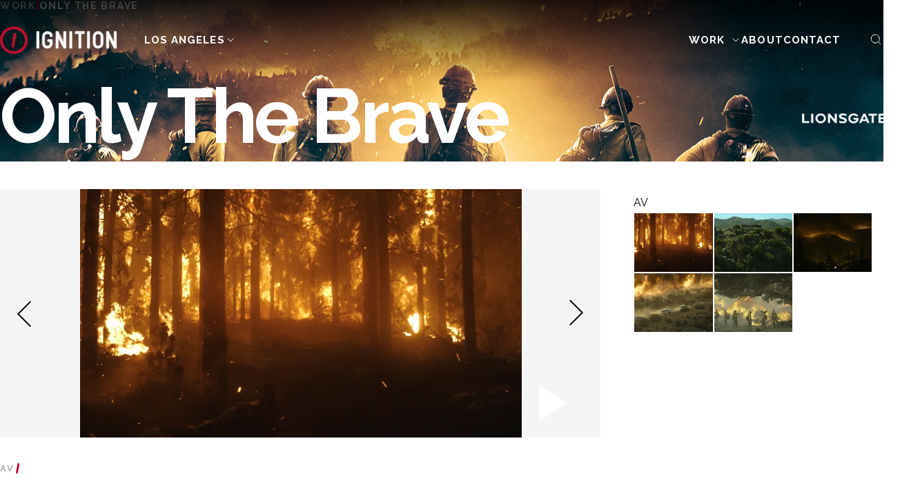

--- FILE ---
content_type: text/html; charset=UTF-8
request_url: https://www.ignitioncreative.com/work/only-the-brave/
body_size: 12857
content:
<!DOCTYPE html>
<html lang="en-US">
<head><style>img.lazy{min-height:1px}</style><link href="https://website.ignitioncreative.com/wp-content/plugins/w3-total-cache/pub/js/lazyload.min.js" as="script">
  <meta charset="UTF-8">
  <meta name="viewport" content="width=device-width, initial-scale=1, minimum-scale=1, viewport-fit=cover">
  <title>Ignition Creative</title>
  <meta name='robots' content='index, follow, max-image-preview:large, max-snippet:-1, max-video-preview:-1' />
	<style>img:is([sizes="auto" i], [sizes^="auto," i]) { contain-intrinsic-size: 3000px 1500px }</style>
	
<!-- Google Tag Manager for WordPress by gtm4wp.com -->
<script data-cfasync="false" data-pagespeed-no-defer>
	var gtm4wp_datalayer_name = "dataLayer";
	var dataLayer = dataLayer || [];

	const gtm4wp_scrollerscript_debugmode         = false;
	const gtm4wp_scrollerscript_callbacktime      = 100;
	const gtm4wp_scrollerscript_readerlocation    = 150;
	const gtm4wp_scrollerscript_contentelementid  = "content";
	const gtm4wp_scrollerscript_scannertime       = 60;
</script>
<!-- End Google Tag Manager for WordPress by gtm4wp.com -->
	<!-- This site is optimized with the Yoast SEO Premium plugin v25.7 (Yoast SEO v26.8) - https://yoast.com/product/yoast-seo-premium-wordpress/ -->
	<title>Only The Brave | IGNITION CREATIVE</title>
	<meta name="description" content="Ignition Creative is an award-winning full-service Entertainment Marketing Agency based out of Los Angeles and London." />
	<link rel="canonical" href="https://www.ignitioncreative.com/work/only-the-brave/" />
	<meta property="og:locale" content="en_US" />
	<meta property="og:type" content="article" />
	<meta property="og:title" content="Only The Brave" />
	<meta property="og:description" content="Ignition Creative is an award-winning full-service Entertainment Marketing Agency based out of Los Angeles and London." />
	<meta property="og:url" content="https://www.ignitioncreative.com/work/only-the-brave/" />
	<meta property="og:site_name" content="Ignition Creative" />
	<meta property="article:publisher" content="https://www.facebook.com/IgnitionCreative/" />
	<meta property="article:modified_time" content="2023-12-10T20:26:38+00:00" />
	<meta name="twitter:card" content="summary_large_image" />
	<meta name="twitter:site" content="@igncreative" />
	<script type="application/ld+json" class="yoast-schema-graph">{"@context":"https://schema.org","@graph":[{"@type":"WebPage","@id":"https://www.ignitioncreative.com/work/only-the-brave/","url":"https://www.ignitioncreative.com/work/only-the-brave/","name":"Only The Brave | IGNITION CREATIVE","isPartOf":{"@id":"https://www.ignitioncreative.com/#website"},"datePublished":"2017-10-20T18:15:47+00:00","dateModified":"2023-12-10T20:26:38+00:00","description":"Ignition Creative is an award-winning full-service Entertainment Marketing Agency based out of Los Angeles and London.","breadcrumb":{"@id":"https://www.ignitioncreative.com/work/only-the-brave/#breadcrumb"},"inLanguage":"en-US","potentialAction":[{"@type":"ReadAction","target":["https://www.ignitioncreative.com/work/only-the-brave/"]}]},{"@type":"BreadcrumbList","@id":"https://www.ignitioncreative.com/work/only-the-brave/#breadcrumb","itemListElement":[{"@type":"ListItem","position":1,"name":"Home","item":"https://www.ignitioncreative.com/"},{"@type":"ListItem","position":2,"name":"Only The Brave"}]},{"@type":"WebSite","@id":"https://www.ignitioncreative.com/#website","url":"https://www.ignitioncreative.com/","name":"Ignition Creative","description":"","potentialAction":[{"@type":"SearchAction","target":{"@type":"EntryPoint","urlTemplate":"https://www.ignitioncreative.com/?s={search_term_string}"},"query-input":{"@type":"PropertyValueSpecification","valueRequired":true,"valueName":"search_term_string"}}],"inLanguage":"en-US"}]}</script>
	<!-- / Yoast SEO Premium plugin. -->


<link rel='dns-prefetch' href='//cdn.jsdelivr.net' />
<link rel='dns-prefetch' href='//fonts.googleapis.com' />
<link rel="alternate" type="application/rss+xml" title="Ignition Creative &raquo; Feed" href="https://www.ignitioncreative.com/feed/" />
<link rel="alternate" type="application/rss+xml" title="Ignition Creative &raquo; Comments Feed" href="https://www.ignitioncreative.com/comments/feed/" />
<script type="text/javascript">
/* <![CDATA[ */
window._wpemojiSettings = {"baseUrl":"https:\/\/s.w.org\/images\/core\/emoji\/16.0.1\/72x72\/","ext":".png","svgUrl":"https:\/\/s.w.org\/images\/core\/emoji\/16.0.1\/svg\/","svgExt":".svg","source":{"concatemoji":"https:\/\/www.ignitioncreative.com\/wp-includes\/js\/wp-emoji-release.min.js?ver=6.8.3"}};
/*! This file is auto-generated */
!function(s,n){var o,i,e;function c(e){try{var t={supportTests:e,timestamp:(new Date).valueOf()};sessionStorage.setItem(o,JSON.stringify(t))}catch(e){}}function p(e,t,n){e.clearRect(0,0,e.canvas.width,e.canvas.height),e.fillText(t,0,0);var t=new Uint32Array(e.getImageData(0,0,e.canvas.width,e.canvas.height).data),a=(e.clearRect(0,0,e.canvas.width,e.canvas.height),e.fillText(n,0,0),new Uint32Array(e.getImageData(0,0,e.canvas.width,e.canvas.height).data));return t.every(function(e,t){return e===a[t]})}function u(e,t){e.clearRect(0,0,e.canvas.width,e.canvas.height),e.fillText(t,0,0);for(var n=e.getImageData(16,16,1,1),a=0;a<n.data.length;a++)if(0!==n.data[a])return!1;return!0}function f(e,t,n,a){switch(t){case"flag":return n(e,"\ud83c\udff3\ufe0f\u200d\u26a7\ufe0f","\ud83c\udff3\ufe0f\u200b\u26a7\ufe0f")?!1:!n(e,"\ud83c\udde8\ud83c\uddf6","\ud83c\udde8\u200b\ud83c\uddf6")&&!n(e,"\ud83c\udff4\udb40\udc67\udb40\udc62\udb40\udc65\udb40\udc6e\udb40\udc67\udb40\udc7f","\ud83c\udff4\u200b\udb40\udc67\u200b\udb40\udc62\u200b\udb40\udc65\u200b\udb40\udc6e\u200b\udb40\udc67\u200b\udb40\udc7f");case"emoji":return!a(e,"\ud83e\udedf")}return!1}function g(e,t,n,a){var r="undefined"!=typeof WorkerGlobalScope&&self instanceof WorkerGlobalScope?new OffscreenCanvas(300,150):s.createElement("canvas"),o=r.getContext("2d",{willReadFrequently:!0}),i=(o.textBaseline="top",o.font="600 32px Arial",{});return e.forEach(function(e){i[e]=t(o,e,n,a)}),i}function t(e){var t=s.createElement("script");t.src=e,t.defer=!0,s.head.appendChild(t)}"undefined"!=typeof Promise&&(o="wpEmojiSettingsSupports",i=["flag","emoji"],n.supports={everything:!0,everythingExceptFlag:!0},e=new Promise(function(e){s.addEventListener("DOMContentLoaded",e,{once:!0})}),new Promise(function(t){var n=function(){try{var e=JSON.parse(sessionStorage.getItem(o));if("object"==typeof e&&"number"==typeof e.timestamp&&(new Date).valueOf()<e.timestamp+604800&&"object"==typeof e.supportTests)return e.supportTests}catch(e){}return null}();if(!n){if("undefined"!=typeof Worker&&"undefined"!=typeof OffscreenCanvas&&"undefined"!=typeof URL&&URL.createObjectURL&&"undefined"!=typeof Blob)try{var e="postMessage("+g.toString()+"("+[JSON.stringify(i),f.toString(),p.toString(),u.toString()].join(",")+"));",a=new Blob([e],{type:"text/javascript"}),r=new Worker(URL.createObjectURL(a),{name:"wpTestEmojiSupports"});return void(r.onmessage=function(e){c(n=e.data),r.terminate(),t(n)})}catch(e){}c(n=g(i,f,p,u))}t(n)}).then(function(e){for(var t in e)n.supports[t]=e[t],n.supports.everything=n.supports.everything&&n.supports[t],"flag"!==t&&(n.supports.everythingExceptFlag=n.supports.everythingExceptFlag&&n.supports[t]);n.supports.everythingExceptFlag=n.supports.everythingExceptFlag&&!n.supports.flag,n.DOMReady=!1,n.readyCallback=function(){n.DOMReady=!0}}).then(function(){return e}).then(function(){var e;n.supports.everything||(n.readyCallback(),(e=n.source||{}).concatemoji?t(e.concatemoji):e.wpemoji&&e.twemoji&&(t(e.twemoji),t(e.wpemoji)))}))}((window,document),window._wpemojiSettings);
/* ]]> */
</script>
<style id='wp-emoji-styles-inline-css' type='text/css'>

	img.wp-smiley, img.emoji {
		display: inline !important;
		border: none !important;
		box-shadow: none !important;
		height: 1em !important;
		width: 1em !important;
		margin: 0 0.07em !important;
		vertical-align: -0.1em !important;
		background: none !important;
		padding: 0 !important;
	}
</style>
<link rel='stylesheet' id='wp-block-library-css' href='https://website.ignitioncreative.com/wp-includes/css/dist/block-library/style.min.css?ver=6.8.3' type='text/css' media='all' />
<style id='classic-theme-styles-inline-css' type='text/css'>
/*! This file is auto-generated */
.wp-block-button__link{color:#fff;background-color:#32373c;border-radius:9999px;box-shadow:none;text-decoration:none;padding:calc(.667em + 2px) calc(1.333em + 2px);font-size:1.125em}.wp-block-file__button{background:#32373c;color:#fff;text-decoration:none}
</style>
<style id='global-styles-inline-css' type='text/css'>
:root{--wp--preset--aspect-ratio--square: 1;--wp--preset--aspect-ratio--4-3: 4/3;--wp--preset--aspect-ratio--3-4: 3/4;--wp--preset--aspect-ratio--3-2: 3/2;--wp--preset--aspect-ratio--2-3: 2/3;--wp--preset--aspect-ratio--16-9: 16/9;--wp--preset--aspect-ratio--9-16: 9/16;--wp--preset--color--black: #000000;--wp--preset--color--cyan-bluish-gray: #abb8c3;--wp--preset--color--white: #ffffff;--wp--preset--color--pale-pink: #f78da7;--wp--preset--color--vivid-red: #cf2e2e;--wp--preset--color--luminous-vivid-orange: #ff6900;--wp--preset--color--luminous-vivid-amber: #fcb900;--wp--preset--color--light-green-cyan: #7bdcb5;--wp--preset--color--vivid-green-cyan: #00d084;--wp--preset--color--pale-cyan-blue: #8ed1fc;--wp--preset--color--vivid-cyan-blue: #0693e3;--wp--preset--color--vivid-purple: #9b51e0;--wp--preset--gradient--vivid-cyan-blue-to-vivid-purple: linear-gradient(135deg,rgba(6,147,227,1) 0%,rgb(155,81,224) 100%);--wp--preset--gradient--light-green-cyan-to-vivid-green-cyan: linear-gradient(135deg,rgb(122,220,180) 0%,rgb(0,208,130) 100%);--wp--preset--gradient--luminous-vivid-amber-to-luminous-vivid-orange: linear-gradient(135deg,rgba(252,185,0,1) 0%,rgba(255,105,0,1) 100%);--wp--preset--gradient--luminous-vivid-orange-to-vivid-red: linear-gradient(135deg,rgba(255,105,0,1) 0%,rgb(207,46,46) 100%);--wp--preset--gradient--very-light-gray-to-cyan-bluish-gray: linear-gradient(135deg,rgb(238,238,238) 0%,rgb(169,184,195) 100%);--wp--preset--gradient--cool-to-warm-spectrum: linear-gradient(135deg,rgb(74,234,220) 0%,rgb(151,120,209) 20%,rgb(207,42,186) 40%,rgb(238,44,130) 60%,rgb(251,105,98) 80%,rgb(254,248,76) 100%);--wp--preset--gradient--blush-light-purple: linear-gradient(135deg,rgb(255,206,236) 0%,rgb(152,150,240) 100%);--wp--preset--gradient--blush-bordeaux: linear-gradient(135deg,rgb(254,205,165) 0%,rgb(254,45,45) 50%,rgb(107,0,62) 100%);--wp--preset--gradient--luminous-dusk: linear-gradient(135deg,rgb(255,203,112) 0%,rgb(199,81,192) 50%,rgb(65,88,208) 100%);--wp--preset--gradient--pale-ocean: linear-gradient(135deg,rgb(255,245,203) 0%,rgb(182,227,212) 50%,rgb(51,167,181) 100%);--wp--preset--gradient--electric-grass: linear-gradient(135deg,rgb(202,248,128) 0%,rgb(113,206,126) 100%);--wp--preset--gradient--midnight: linear-gradient(135deg,rgb(2,3,129) 0%,rgb(40,116,252) 100%);--wp--preset--font-size--small: 13px;--wp--preset--font-size--medium: 20px;--wp--preset--font-size--large: 36px;--wp--preset--font-size--x-large: 42px;--wp--preset--spacing--20: 0.44rem;--wp--preset--spacing--30: 0.67rem;--wp--preset--spacing--40: 1rem;--wp--preset--spacing--50: 1.5rem;--wp--preset--spacing--60: 2.25rem;--wp--preset--spacing--70: 3.38rem;--wp--preset--spacing--80: 5.06rem;--wp--preset--shadow--natural: 6px 6px 9px rgba(0, 0, 0, 0.2);--wp--preset--shadow--deep: 12px 12px 50px rgba(0, 0, 0, 0.4);--wp--preset--shadow--sharp: 6px 6px 0px rgba(0, 0, 0, 0.2);--wp--preset--shadow--outlined: 6px 6px 0px -3px rgba(255, 255, 255, 1), 6px 6px rgba(0, 0, 0, 1);--wp--preset--shadow--crisp: 6px 6px 0px rgba(0, 0, 0, 1);}:where(.is-layout-flex){gap: 0.5em;}:where(.is-layout-grid){gap: 0.5em;}body .is-layout-flex{display: flex;}.is-layout-flex{flex-wrap: wrap;align-items: center;}.is-layout-flex > :is(*, div){margin: 0;}body .is-layout-grid{display: grid;}.is-layout-grid > :is(*, div){margin: 0;}:where(.wp-block-columns.is-layout-flex){gap: 2em;}:where(.wp-block-columns.is-layout-grid){gap: 2em;}:where(.wp-block-post-template.is-layout-flex){gap: 1.25em;}:where(.wp-block-post-template.is-layout-grid){gap: 1.25em;}.has-black-color{color: var(--wp--preset--color--black) !important;}.has-cyan-bluish-gray-color{color: var(--wp--preset--color--cyan-bluish-gray) !important;}.has-white-color{color: var(--wp--preset--color--white) !important;}.has-pale-pink-color{color: var(--wp--preset--color--pale-pink) !important;}.has-vivid-red-color{color: var(--wp--preset--color--vivid-red) !important;}.has-luminous-vivid-orange-color{color: var(--wp--preset--color--luminous-vivid-orange) !important;}.has-luminous-vivid-amber-color{color: var(--wp--preset--color--luminous-vivid-amber) !important;}.has-light-green-cyan-color{color: var(--wp--preset--color--light-green-cyan) !important;}.has-vivid-green-cyan-color{color: var(--wp--preset--color--vivid-green-cyan) !important;}.has-pale-cyan-blue-color{color: var(--wp--preset--color--pale-cyan-blue) !important;}.has-vivid-cyan-blue-color{color: var(--wp--preset--color--vivid-cyan-blue) !important;}.has-vivid-purple-color{color: var(--wp--preset--color--vivid-purple) !important;}.has-black-background-color{background-color: var(--wp--preset--color--black) !important;}.has-cyan-bluish-gray-background-color{background-color: var(--wp--preset--color--cyan-bluish-gray) !important;}.has-white-background-color{background-color: var(--wp--preset--color--white) !important;}.has-pale-pink-background-color{background-color: var(--wp--preset--color--pale-pink) !important;}.has-vivid-red-background-color{background-color: var(--wp--preset--color--vivid-red) !important;}.has-luminous-vivid-orange-background-color{background-color: var(--wp--preset--color--luminous-vivid-orange) !important;}.has-luminous-vivid-amber-background-color{background-color: var(--wp--preset--color--luminous-vivid-amber) !important;}.has-light-green-cyan-background-color{background-color: var(--wp--preset--color--light-green-cyan) !important;}.has-vivid-green-cyan-background-color{background-color: var(--wp--preset--color--vivid-green-cyan) !important;}.has-pale-cyan-blue-background-color{background-color: var(--wp--preset--color--pale-cyan-blue) !important;}.has-vivid-cyan-blue-background-color{background-color: var(--wp--preset--color--vivid-cyan-blue) !important;}.has-vivid-purple-background-color{background-color: var(--wp--preset--color--vivid-purple) !important;}.has-black-border-color{border-color: var(--wp--preset--color--black) !important;}.has-cyan-bluish-gray-border-color{border-color: var(--wp--preset--color--cyan-bluish-gray) !important;}.has-white-border-color{border-color: var(--wp--preset--color--white) !important;}.has-pale-pink-border-color{border-color: var(--wp--preset--color--pale-pink) !important;}.has-vivid-red-border-color{border-color: var(--wp--preset--color--vivid-red) !important;}.has-luminous-vivid-orange-border-color{border-color: var(--wp--preset--color--luminous-vivid-orange) !important;}.has-luminous-vivid-amber-border-color{border-color: var(--wp--preset--color--luminous-vivid-amber) !important;}.has-light-green-cyan-border-color{border-color: var(--wp--preset--color--light-green-cyan) !important;}.has-vivid-green-cyan-border-color{border-color: var(--wp--preset--color--vivid-green-cyan) !important;}.has-pale-cyan-blue-border-color{border-color: var(--wp--preset--color--pale-cyan-blue) !important;}.has-vivid-cyan-blue-border-color{border-color: var(--wp--preset--color--vivid-cyan-blue) !important;}.has-vivid-purple-border-color{border-color: var(--wp--preset--color--vivid-purple) !important;}.has-vivid-cyan-blue-to-vivid-purple-gradient-background{background: var(--wp--preset--gradient--vivid-cyan-blue-to-vivid-purple) !important;}.has-light-green-cyan-to-vivid-green-cyan-gradient-background{background: var(--wp--preset--gradient--light-green-cyan-to-vivid-green-cyan) !important;}.has-luminous-vivid-amber-to-luminous-vivid-orange-gradient-background{background: var(--wp--preset--gradient--luminous-vivid-amber-to-luminous-vivid-orange) !important;}.has-luminous-vivid-orange-to-vivid-red-gradient-background{background: var(--wp--preset--gradient--luminous-vivid-orange-to-vivid-red) !important;}.has-very-light-gray-to-cyan-bluish-gray-gradient-background{background: var(--wp--preset--gradient--very-light-gray-to-cyan-bluish-gray) !important;}.has-cool-to-warm-spectrum-gradient-background{background: var(--wp--preset--gradient--cool-to-warm-spectrum) !important;}.has-blush-light-purple-gradient-background{background: var(--wp--preset--gradient--blush-light-purple) !important;}.has-blush-bordeaux-gradient-background{background: var(--wp--preset--gradient--blush-bordeaux) !important;}.has-luminous-dusk-gradient-background{background: var(--wp--preset--gradient--luminous-dusk) !important;}.has-pale-ocean-gradient-background{background: var(--wp--preset--gradient--pale-ocean) !important;}.has-electric-grass-gradient-background{background: var(--wp--preset--gradient--electric-grass) !important;}.has-midnight-gradient-background{background: var(--wp--preset--gradient--midnight) !important;}.has-small-font-size{font-size: var(--wp--preset--font-size--small) !important;}.has-medium-font-size{font-size: var(--wp--preset--font-size--medium) !important;}.has-large-font-size{font-size: var(--wp--preset--font-size--large) !important;}.has-x-large-font-size{font-size: var(--wp--preset--font-size--x-large) !important;}
:where(.wp-block-post-template.is-layout-flex){gap: 1.25em;}:where(.wp-block-post-template.is-layout-grid){gap: 1.25em;}
:where(.wp-block-columns.is-layout-flex){gap: 2em;}:where(.wp-block-columns.is-layout-grid){gap: 2em;}
:root :where(.wp-block-pullquote){font-size: 1.5em;line-height: 1.6;}
</style>
<link rel='stylesheet' id='google-raleway-css' href='https://fonts.googleapis.com/css2?family=Raleway%3Awght%40400%3B500%3B600%3B700%3B800&#038;display=swap&#038;ver=1.0.0' type='text/css' media='all' />
<link rel='stylesheet' id='ignition-css-css' href='https://website.ignitioncreative.com/wp-content/themes/ignitioncreative.com/dist/theme.css?ver=1.0.0' type='text/css' media='all' />
<link rel='stylesheet' id='slick-css-css' href='https://cdn.jsdelivr.net/npm/slick-carousel@1.8.1/slick/slick.css?ver=1.0.0' type='text/css' media='all' />
<script type="text/javascript" src="https://website.ignitioncreative.com/wp-content/plugins/duracelltomi-google-tag-manager/dist/js/analytics-talk-content-tracking.js?ver=1.22.3" id="gtm4wp-scroll-tracking-js"></script>
<script type="text/javascript" src="https://website.ignitioncreative.com/wp-includes/js/jquery/jquery.min.js?ver=3.7.1" id="jquery-core-js"></script>
<script type="text/javascript" src="https://website.ignitioncreative.com/wp-includes/js/jquery/jquery-migrate.min.js?ver=3.4.1" id="jquery-migrate-js"></script>
<link rel="https://api.w.org/" href="https://www.ignitioncreative.com/wp-json/" /><link rel="alternate" title="JSON" type="application/json" href="https://www.ignitioncreative.com/wp-json/wp/v2/ignition_campaigns/1892" /><link rel='shortlink' href='https://www.ignitioncreative.com/?p=1892' />
<link rel="alternate" title="oEmbed (JSON)" type="application/json+oembed" href="https://www.ignitioncreative.com/wp-json/oembed/1.0/embed?url=https%3A%2F%2Fwww.ignitioncreative.com%2Fwork%2Fonly-the-brave%2F" />
<link rel="alternate" title="oEmbed (XML)" type="text/xml+oembed" href="https://www.ignitioncreative.com/wp-json/oembed/1.0/embed?url=https%3A%2F%2Fwww.ignitioncreative.com%2Fwork%2Fonly-the-brave%2F&#038;format=xml" />

<!-- Google Tag Manager for WordPress by gtm4wp.com -->
<!-- GTM Container placement set to automatic -->
<script data-cfasync="false" data-pagespeed-no-defer type="text/javascript">
	var dataLayer_content = {"pagePostType":"ignition_campaigns","pagePostType2":"single-ignition_campaigns","pagePostAuthor":"Nathan Caws","browserName":"","browserVersion":"","browserEngineName":"","browserEngineVersion":"","osName":"","osVersion":"","deviceType":"bot","deviceManufacturer":"","deviceModel":""};
	dataLayer.push( dataLayer_content );
</script>
<script data-cfasync="false" data-pagespeed-no-defer type="text/javascript">
(function(w,d,s,l,i){w[l]=w[l]||[];w[l].push({'gtm.start':
new Date().getTime(),event:'gtm.js'});var f=d.getElementsByTagName(s)[0],
j=d.createElement(s),dl=l!='dataLayer'?'&l='+l:'';j.async=true;j.src=
'//www.googletagmanager.com/gtm.js?id='+i+dl;f.parentNode.insertBefore(j,f);
})(window,document,'script','dataLayer','GTM-W5G8QWC6');
</script>
<!-- End Google Tag Manager for WordPress by gtm4wp.com --><link rel="icon" href="https://d323e4abdza1lo.cloudfront.net/wp-content/uploads/2023/06/25223359/cropped-ign-logo-monogram-32x32.png" sizes="32x32" />
<link rel="icon" href="https://d323e4abdza1lo.cloudfront.net/wp-content/uploads/2023/06/25223359/cropped-ign-logo-monogram-192x192.png" sizes="192x192" />
<link rel="apple-touch-icon" href="https://d323e4abdza1lo.cloudfront.net/wp-content/uploads/2023/06/25223359/cropped-ign-logo-monogram-180x180.png" />
<meta name="msapplication-TileImage" content="https://d323e4abdza1lo.cloudfront.net/wp-content/uploads/2023/06/25223359/cropped-ign-logo-monogram-270x270.png" />
</head>

<body data-rsssl=1 class="wp-singular ignition_campaigns-template-default single single-ignition_campaigns postid-1892 wp-theme-ignitioncreativecom no-touch">
  
<header class="site-header transparent-site-header">
  <nav class="main-nav">
    <div class="main-nav-container">
      <div class="main-nav-logo">
        <a href="https://www.ignitioncreative.com" class="site-header__logo">
          <img class="main-nav-logo-img main-nav-logo-img-white lazy" src="data:image/svg+xml,%3Csvg%20xmlns='http://www.w3.org/2000/svg'%20viewBox='0%200%201%201'%3E%3C/svg%3E" data-src="https://d323e4abdza1lo.cloudfront.net/wp-content/uploads/2023/09/27203206/Ignition-logo-w-desktop%402x-updated.png" alt="Ignition Creative">
          <img class="main-nav-logo-img main-nav-logo-img-black lazy" src="data:image/svg+xml,%3Csvg%20xmlns='http://www.w3.org/2000/svg'%20viewBox='0%200%201%201'%3E%3C/svg%3E" data-src="https://d323e4abdza1lo.cloudfront.net/wp-content/uploads/2023/09/27203219/Ignition-logo-b-desktop%402x-updated.png" alt="Ignition Creative">
        </a>
      </div>
            <div class="main-nav-office-selection has-sub-nav">
        <button type="button" id="toggleOfficeSelectButton" class="text-button text-button--white main-nav-office-selector-button">
          <div class="office-location-link is-selected">
                          <span>Los Angeles</span>
              <svg width="16" height="16" viewBox="0 0 16 16" fill="none" xmlns="http://www.w3.org/2000/svg">
  <path d="M4 6L8 10L12 6" stroke="currentColor" stroke-linecap="round" stroke-linejoin="round"/>
</svg>                      </div>
        </button>
        <div id="office-selection-nav" class="sub-nav office-selection-sub-nav">
          <div class="sub-nav-container">
            <nav class="office-select-menu">
              <ul>
                <li class="text-right"> 
                  <a class="text-link-large" href="https://www.ignitioncreative.com/los-angeles" data-office="la">
                    <span class="long">Los Angeles</span>
                    <span class="short">LA</span>
                    <div class="svg-container">
                      <div class="svg svg-upper">
                        <svg class="icon-arrow" viewBox="0 0 133 133" fill="none" xmlns="http://www.w3.org/2000/svg">
  <path d="M39 94L93 40" stroke="#C20F2F" stroke-width="9" stroke-linecap="square" stroke-linejoin="round" />
  <path d="M38.791 38.7915H94.2077V94.2082" stroke="#C20F2F" stroke-width="9" stroke-linecap="square" stroke-linejoin="round" />
</svg>
                      </div>
                      <div class="svg svg-lower">
                        <svg class="icon-arrow" viewBox="0 0 133 133" fill="none" xmlns="http://www.w3.org/2000/svg">
  <path d="M39 94L93 40" stroke="#C20F2F" stroke-width="9" stroke-linecap="square" stroke-linejoin="round" />
  <path d="M38.791 38.7915H94.2077V94.2082" stroke="#C20F2F" stroke-width="9" stroke-linecap="square" stroke-linejoin="round" />
</svg>
                      </div>
                    </div>
                  </a>
                </li>
                <li class="text-right">
                  <a class="text-link-large" href="https://www.ignitioncreative.com/london" data-office="ldn">
                    <span class="long">London</span>
                    <span class="short">LDN</span>
                    <div class="svg-container">
                      <div class="svg svg-upper">
                        <svg class="icon-arrow" viewBox="0 0 133 133" fill="none" xmlns="http://www.w3.org/2000/svg">
  <path d="M39 94L93 40" stroke="#C20F2F" stroke-width="9" stroke-linecap="square" stroke-linejoin="round" />
  <path d="M38.791 38.7915H94.2077V94.2082" stroke="#C20F2F" stroke-width="9" stroke-linecap="square" stroke-linejoin="round" />
</svg>
                      </div>
                      <div class="svg svg-lower">
                        <svg class="icon-arrow" viewBox="0 0 133 133" fill="none" xmlns="http://www.w3.org/2000/svg">
  <path d="M39 94L93 40" stroke="#C20F2F" stroke-width="9" stroke-linecap="square" stroke-linejoin="round" />
  <path d="M38.791 38.7915H94.2077V94.2082" stroke="#C20F2F" stroke-width="9" stroke-linecap="square" stroke-linejoin="round" />
</svg>
                      </div>
                    </div>
                  </a>
                </li>
              </ul>
            </nav>
            <footer class="sub-nav-footer">
              <div class="sub-nav-footer-container">
                
<nav class="footer-nav">
  <ul id="menu-footer-menu">
    <li><span class="body-small text-placeholder">&copy; 2026 Ignition</span></li>
      </ul>
</nav>
<nav id="menu-social" class="footer-nav-social"><ul id="menu-social-items" class="menu-items"><li id="menu-item-39" class="icon-insta menu-item menu-item-type-custom menu-item-object-custom menu-item-39"><a target="_blank" href="https://www.instagram.com/ignitioncreative/"><span class="screen-reader-text">Instagram</span></a></li>
<li id="menu-item-40" class="icon-fb menu-item menu-item-type-custom menu-item-object-custom menu-item-40"><a target="_blank" href="https://www.facebook.com/IgnitionCreative/"><span class="screen-reader-text">Facebook</span></a></li>
<li id="menu-item-41" class="icon-twitter menu-item menu-item-type-custom menu-item-object-custom menu-item-41"><a target="_blank" href="https://twitter.com/igncreative"><span class="screen-reader-text">Twitter</span></a></li>
<li id="menu-item-42" class="icon-linkedin menu-item menu-item-type-custom menu-item-object-custom menu-item-42"><a target="_blank" href="https://www.linkedin.com/company/igntn"><span class="screen-reader-text">LinkedIn</span></a></li>
</ul></nav>              </div>
            </footer>
          </div>
        </div>
      </div>
      <div class="main-nav-menu has-sub-nav">
                <nav class="main-nav-menu-los-angeles">
          <ul>
                        <li>
                            <a id="secondaryNavButton" class="text-button d-flex align-items-center" href="#0">
                              <span>Work</span>
                                  <svg width="16" height="16" viewBox="0 0 16 16" fill="none" xmlns="http://www.w3.org/2000/svg">
                    <path d="M4 6L8 10L12 6" stroke="currentColor" stroke-linecap="round" stroke-linejoin="round"/>
                  </svg>
                              </a>
            </li>
                        <li>
                            <a class="text-button" href="https://www.ignitioncreative.com/about/">
                              <span>About</span>
                              </a>
            </li>
                        <li>
                            <a class="text-button" href="https://www.ignitioncreative.com/contact/">
                              <span>Contact</span>
                              </a>
            </li>
                      </ul>
        </nav>
        <div class="sub-nav main-menu-sub-nav">
          <div class="sub-nav-container">
            <div class="sub-nav-grid-container">
              <div class="all-work-link">
                <a class="text-link-large" href="https://www.ignitioncreative.com/los-angeles/work">
                  All Work
                  <div class="svg-container">
                    <div class="svg svg-upper">
                      <svg class="icon-arrow" viewBox="0 0 133 133" fill="none" xmlns="http://www.w3.org/2000/svg">
  <path d="M39 94L93 40" stroke="#C20F2F" stroke-width="9" stroke-linecap="square" stroke-linejoin="round" />
  <path d="M38.791 38.7915H94.2077V94.2082" stroke="#C20F2F" stroke-width="9" stroke-linecap="square" stroke-linejoin="round" />
</svg>
                    </div>
                    <div class="svg svg-lower">
                      <svg class="icon-arrow" viewBox="0 0 133 133" fill="none" xmlns="http://www.w3.org/2000/svg">
  <path d="M39 94L93 40" stroke="#C20F2F" stroke-width="9" stroke-linecap="square" stroke-linejoin="round" />
  <path d="M38.791 38.7915H94.2077V94.2082" stroke="#C20F2F" stroke-width="9" stroke-linecap="square" stroke-linejoin="round" />
</svg>
                    </div>
                  </div>
                </a>
              </div>
              <div class="main-menu-sub-nav-menu">
                <nav>
                  <ul>
                                           
                                                                            <li>
                            <a href="/los-angeles/work/?category=av">AV</a>
                          </li>
                                                                                                      <li>
                            <a href="/los-angeles/work/?category=print">Print</a>
                          </li>
                                                                                                      <li>
                            <a href="/los-angeles/work/?category=motion">Motion</a>
                          </li>
                                                                                                      <li>
                            <a href="/los-angeles/work/?category=social-2">Social</a>
                          </li>
                                                                                                      <li>
                            <a href="/los-angeles/work/?category=production">Production</a>
                          </li>
                                                                                                      <li>
                            <a href="/los-angeles/work/?category=360">360</a>
                          </li>
                                                                                                        <li class="d-none d-sm-block d-md-none">
                              <a href="https://www.ignitioncreative.com/los-angeles/work/">All Work</a>
                            </li>
                                                                                                                                                                                                  </ul>
                </nav>
              </div>
            </div>
          </div>
        </div>
              </div>
      <div class="main-nav-search has-sub-nav">
        <button type="button" class="main-nav-search-button main-nav-search-button-open" id="searchButton">
          <svg class="icon-search" width="22" height="22" viewBox="0 0 22 22" fill="none" xmlns="http://www.w3.org/2000/svg">
<path d="M10.25 16.25C13.5637 16.25 16.25 13.5637 16.25 10.25C16.25 6.93629 13.5637 4.25 10.25 4.25C6.93629 4.25 4.25 6.93629 4.25 10.25C4.25 13.5637 6.93629 16.25 10.25 16.25Z" stroke="currentColor" stroke-linecap="round" stroke-linejoin="round"/>
<path d="M17.7508 17.7508L14.4883 14.4883" stroke="currentColor" stroke-linecap="round" stroke-linejoin="round"/>
</svg>
          <svg class="icon-close" width="26" height="26" viewBox="0 0 26 26" fill="none" xmlns="http://www.w3.org/2000/svg">
<path d="M19.25 6.75L6.75 19.25" stroke="currentColor" stroke-linecap="round" stroke-linejoin="round"/>
<path d="M6.75 6.75L19.25 19.25" stroke="currentColor" stroke-linecap="round" stroke-linejoin="round"/>
</svg>
        </button>
        <div class="sub-nav search-sub-nav">
          <div class="sub-nav-container">
            <form
  id="searchForm"
  class="position-relative"
  role="search"
  method="get"
  action="https://www.ignitioncreative.com/"
>
  <label class="eyebrow" for="search">Search For</label>
  <div class="form-group">
    <input
      id="searchInput"
      type="text"
      placeholder="Search..."
      autocomplete="off"
      name="s"
      required
    >
    <button type="submit">
      <span class="sr-only">Submit</span>
      <div class="svg-container">
        <div class="svg svg-upper">
          <svg class="icon-arrow" viewBox="0 0 133 133" fill="none" xmlns="http://www.w3.org/2000/svg">
  <path d="M39 94L93 40" stroke="#C20F2F" stroke-width="9" stroke-linecap="square" stroke-linejoin="round" />
  <path d="M38.791 38.7915H94.2077V94.2082" stroke="#C20F2F" stroke-width="9" stroke-linecap="square" stroke-linejoin="round" />
</svg>
        </div>
        <div class="svg svg-lower">
          <svg class="icon-arrow" viewBox="0 0 133 133" fill="none" xmlns="http://www.w3.org/2000/svg">
  <path d="M39 94L93 40" stroke="#C20F2F" stroke-width="9" stroke-linecap="square" stroke-linejoin="round" />
  <path d="M38.791 38.7915H94.2077V94.2082" stroke="#C20F2F" stroke-width="9" stroke-linecap="square" stroke-linejoin="round" />
</svg>
        </div>
      </div>
    </button>
  </div>
  <ul class="search-suggestions position-absolute"></ul>
</form>            <footer class="sub-nav-footer">
              <div class="sub-nav-footer-container">
                
<nav class="footer-nav">
  <ul id="menu-footer-menu">
    <li><span class="body-small text-placeholder">&copy; 2026 Ignition</span></li>
      </ul>
</nav>
<nav id="menu-social" class="footer-nav-social"><ul id="menu-social-items" class="menu-items"><li class="icon-insta menu-item menu-item-type-custom menu-item-object-custom menu-item-39"><a target="_blank" href="https://www.instagram.com/ignitioncreative/"><span class="screen-reader-text">Instagram</span></a></li>
<li class="icon-fb menu-item menu-item-type-custom menu-item-object-custom menu-item-40"><a target="_blank" href="https://www.facebook.com/IgnitionCreative/"><span class="screen-reader-text">Facebook</span></a></li>
<li class="icon-twitter menu-item menu-item-type-custom menu-item-object-custom menu-item-41"><a target="_blank" href="https://twitter.com/igncreative"><span class="screen-reader-text">Twitter</span></a></li>
<li class="icon-linkedin menu-item menu-item-type-custom menu-item-object-custom menu-item-42"><a target="_blank" href="https://www.linkedin.com/company/igntn"><span class="screen-reader-text">LinkedIn</span></a></li>
</ul></nav>              </div>
            </footer>
          </div>
        </div>
      </div>
      <div class="main-nav-mobile-button has-sub-nav">
        <button type="button" id="mobileNavButton" class="text-button">
          <svg class="icon-menu" width="24" height="22" viewBox="0 0 24 22" fill="none" xmlns="http://www.w3.org/2000/svg">
<path d="M1 5H23" stroke="currentColor" stroke-linecap="round"/>
<path d="M1 11L23 11" stroke="currentColor" stroke-linecap="round"/>
<path d="M1 17L23 17" stroke="currentColor" stroke-linecap="round"/>
</svg>
          <svg class="icon-close" width="26" height="26" viewBox="0 0 26 26" fill="none" xmlns="http://www.w3.org/2000/svg">
<path d="M19.25 6.75L6.75 19.25" stroke="currentColor" stroke-linecap="round" stroke-linejoin="round"/>
<path d="M6.75 6.75L19.25 19.25" stroke="currentColor" stroke-linecap="round" stroke-linejoin="round"/>
</svg>
        </button>
        <div class="sub-nav mobile-nav-sub-nav">
          <div class="sub-nav-container">
                        <nav id="mobile-nav" class="mobile-nav la-mobile-nav">
              <ul>
                                                    <li class="has-children">
                    <a href="#0">
                      Work                      <svg class="icon-chevron-right" viewBox="0 0 36 36" fill="none" xmlns="http://www.w3.org/2000/svg">
  <path d="M13.5 27L22.5 18L13.5 9" stroke="currentColor" stroke-linecap="round" stroke-linejoin="round"/>
</svg>                    </a>
                    <ul class="secondary-nav is-hidden">
                      <li class="go-back">
                        <a class="text-button text-button--red d-flex align-items-center" href="#0">
                          <svg class="icon-chevron-right" viewBox="0 0 36 36" fill="none" xmlns="http://www.w3.org/2000/svg">
  <path d="M13.5 27L22.5 18L13.5 9" stroke="currentColor" stroke-linecap="round" stroke-linejoin="round"/>
</svg> <span>Back</span>
                        </a>
                      </li>
                                            <li>
                        <a class="h3" href="/los-angeles/work/?category=av">AV</a>
                      </li>
                                          <li>
                        <a class="h3" href="/los-angeles/work/?category=print">Print</a>
                      </li>
                                          <li>
                        <a class="h3" href="/los-angeles/work/?category=motion">Motion</a>
                      </li>
                                          <li>
                        <a class="h3" href="/los-angeles/work/?category=social-2">Social</a>
                      </li>
                                          <li>
                        <a class="h3" href="/los-angeles/work/?category=production">Production</a>
                      </li>
                                          <li>
                        <a class="h3" href="/los-angeles/work/?category=360">360</a>
                      </li>
                                          <li>
                        <a class="h3" href="https://www.ignitioncreative.com/los-angeles/work/">All Work</a>
                      </li>
                                        </ul>
                  </li>
                                                                        <li>
                      <a href="https://www.ignitioncreative.com/about/">About</a>
                    </li>
                                                                        <li>
                      <a href="https://www.ignitioncreative.com/contact/">Contact</a>
                    </li>
                                                </ul>
            </nav>
                        <footer class="sub-nav-footer">
              <div class="sub-nav-footer-container">
                
<nav class="footer-nav">
  <ul id="menu-footer-menu">
    <li><span class="body-small text-placeholder">&copy; 2026 Ignition</span></li>
      </ul>
</nav>
<nav id="menu-social" class="footer-nav-social"><ul id="menu-social-items" class="menu-items"><li class="icon-insta menu-item menu-item-type-custom menu-item-object-custom menu-item-39"><a target="_blank" href="https://www.instagram.com/ignitioncreative/"><span class="screen-reader-text">Instagram</span></a></li>
<li class="icon-fb menu-item menu-item-type-custom menu-item-object-custom menu-item-40"><a target="_blank" href="https://www.facebook.com/IgnitionCreative/"><span class="screen-reader-text">Facebook</span></a></li>
<li class="icon-twitter menu-item menu-item-type-custom menu-item-object-custom menu-item-41"><a target="_blank" href="https://twitter.com/igncreative"><span class="screen-reader-text">Twitter</span></a></li>
<li class="icon-linkedin menu-item menu-item-type-custom menu-item-object-custom menu-item-42"><a target="_blank" href="https://www.linkedin.com/company/igntn"><span class="screen-reader-text">LinkedIn</span></a></li>
</ul></nav>              </div>
            </footer>
          </div>
        </div>
      </div>
          </div>
  </nav>
</header>  <main>
<div class="campaign-header  lazy" style="--" data-bg="https://d323e4abdza1lo.cloudfront.net/wp-content/uploads/2023/10/26202616/ONLY-THE-BRAVE.jpg">
  <div class="ign-container">
    <div class='breadcrumb-block'><ul class='breadcrumb'><li class='item-home item'><a class='eyebrow interactive-overlay-white-50' href='https://www.ignitioncreative.com/los-angeles/work'>WORK</a></li><li class='seperator'><img class="lazy" src="data:image/svg+xml,%3Csvg%20xmlns='http://www.w3.org/2000/svg'%20viewBox='0%200%201%201'%3E%3C/svg%3E" data-src='https://www.ignitioncreative.com/wp-content/themes/ignitioncreative.com/assets/img/icon-slash.svg' /></li><li class='item-current item'><span class='eyebrow text-accent-1'>Only The Brave</span></li></ul></div>        <div class="campaign-name">
      <h1 class="text-white">
        Only The Brave              </h1>
    </div>
                  <div class="awards"></div>
        <div class="client-logo">
      <img class="lazy" src="data:image/svg+xml,%3Csvg%20xmlns='http://www.w3.org/2000/svg'%20viewBox='0%200%201%201'%3E%3C/svg%3E" data-src="https://d323e4abdza1lo.cloudfront.net/wp-content/uploads/2023/08/28195543/Lionsgate.png" alt="Lionsgate Logo">
    </div>
  </div>
</div>
<div class="artifacts-wrapper">
  <div class="ign-container">
    <div>
      <div class="sticky-container sticky-desktop">
        <div>
          <div class="artifact-slider">
                                                                                                                                                                                                                                                                                                                                                                                                                                                                                                                                                                                                                                                                                          <div class="slide">
                                  <div class="image-container video">
                    <picture>
                      <img
                        class="lazy" src="data:image/svg+xml,%3Csvg%20xmlns='http://www.w3.org/2000/svg'%20viewBox='0%200%201%201'%3E%3C/svg%3E" data-src="https://i.vimeocdn.com/video/1745251653-c03b994cc5e38d12bb57ddf0a29ebd65b982c5a3ccbf7f6d10a4c51926f78f55-d_640?region=us"
                        alt="Fire"
                      >
                    </picture>
                    <div class="button-container video">
                      <button
                        type="button"
                        class="slider-modal-button video-button"
                        aria-label="View Video"
                        data-slide="1"
                      >
                        <svg fill="#ffffff" version="1.1" id="Capa_1" xmlns="http://www.w3.org/2000/svg" xmlns:xlink="http://www.w3.org/1999/xlink" viewBox="0 0 17.804 17.804" xml:space="preserve">
  <path d="M2.067,0.043C2.21-0.028,2.372-0.008,2.493,0.085l13.312,8.503c0.094,0.078,0.154,0.191,0.154,0.313 c0,0.12-0.061,0.237-0.154,0.314L2.492,17.717c-0.07,0.057-0.162,0.087-0.25,0.087l-0.176-0.04 c-0.136-0.065-0.222-0.207-0.222-0.361V0.402C1.844,0.25,1.93,0.107,2.067,0.043z"></path>
</svg>                      </button>
                    </div>
                  </div>
                              </div>
                            <div class="slide">
                                  <div class="image-container video">
                    <picture>
                      <img
                        class="lazy" src="data:image/svg+xml,%3Csvg%20xmlns='http://www.w3.org/2000/svg'%20viewBox='0%200%201%201'%3E%3C/svg%3E" data-src="https://i.vimeocdn.com/video/1745251862-deb43d2620ce50745a0a8aec87a78907b18664e77c34edeee4e5e7ad9900a783-d_640?region=us"
                        alt="Family 20"
                      >
                    </picture>
                    <div class="button-container video">
                      <button
                        type="button"
                        class="slider-modal-button video-button"
                        aria-label="View Video"
                        data-slide="2"
                      >
                        <svg fill="#ffffff" version="1.1" id="Capa_1" xmlns="http://www.w3.org/2000/svg" xmlns:xlink="http://www.w3.org/1999/xlink" viewBox="0 0 17.804 17.804" xml:space="preserve">
  <path d="M2.067,0.043C2.21-0.028,2.372-0.008,2.493,0.085l13.312,8.503c0.094,0.078,0.154,0.191,0.154,0.313 c0,0.12-0.061,0.237-0.154,0.314L2.492,17.717c-0.07,0.057-0.162,0.087-0.25,0.087l-0.176-0.04 c-0.136-0.065-0.222-0.207-0.222-0.361V0.402C1.844,0.25,1.93,0.107,2.067,0.043z"></path>
</svg>                      </button>
                    </div>
                  </div>
                              </div>
                            <div class="slide">
                                  <div class="image-container video">
                    <picture>
                      <img
                        class="lazy" src="data:image/svg+xml,%3Csvg%20xmlns='http://www.w3.org/2000/svg'%20viewBox='0%200%201%201'%3E%3C/svg%3E" data-src="https://i.vimeocdn.com/video/1745251804-55e386c87a0d3ca1a23b893135f4d0f32860d421302c0f8b8bb7d290fb91fd9f-d_640?region=us"
                        alt="Intense 20"
                      >
                    </picture>
                    <div class="button-container video">
                      <button
                        type="button"
                        class="slider-modal-button video-button"
                        aria-label="View Video"
                        data-slide="3"
                      >
                        <svg fill="#ffffff" version="1.1" id="Capa_1" xmlns="http://www.w3.org/2000/svg" xmlns:xlink="http://www.w3.org/1999/xlink" viewBox="0 0 17.804 17.804" xml:space="preserve">
  <path d="M2.067,0.043C2.21-0.028,2.372-0.008,2.493,0.085l13.312,8.503c0.094,0.078,0.154,0.191,0.154,0.313 c0,0.12-0.061,0.237-0.154,0.314L2.492,17.717c-0.07,0.057-0.162,0.087-0.25,0.087l-0.176-0.04 c-0.136-0.065-0.222-0.207-0.222-0.361V0.402C1.844,0.25,1.93,0.107,2.067,0.043z"></path>
</svg>                      </button>
                    </div>
                  </div>
                              </div>
                            <div class="slide">
                                  <div class="image-container video">
                    <picture>
                      <img
                        class="lazy" src="data:image/svg+xml,%3Csvg%20xmlns='http://www.w3.org/2000/svg'%20viewBox='0%200%201%201'%3E%3C/svg%3E" data-src="https://i.vimeocdn.com/video/1745251726-10a60727bd0af05079128b97f775faf63c5ecc1a1ae0122b632ac5bd11543483-d_640?region=us"
                        alt="Action 20"
                      >
                    </picture>
                    <div class="button-container video">
                      <button
                        type="button"
                        class="slider-modal-button video-button"
                        aria-label="View Video"
                        data-slide="4"
                      >
                        <svg fill="#ffffff" version="1.1" id="Capa_1" xmlns="http://www.w3.org/2000/svg" xmlns:xlink="http://www.w3.org/1999/xlink" viewBox="0 0 17.804 17.804" xml:space="preserve">
  <path d="M2.067,0.043C2.21-0.028,2.372-0.008,2.493,0.085l13.312,8.503c0.094,0.078,0.154,0.191,0.154,0.313 c0,0.12-0.061,0.237-0.154,0.314L2.492,17.717c-0.07,0.057-0.162,0.087-0.25,0.087l-0.176-0.04 c-0.136-0.065-0.222-0.207-0.222-0.361V0.402C1.844,0.25,1.93,0.107,2.067,0.043z"></path>
</svg>                      </button>
                    </div>
                  </div>
                              </div>
                            <div class="slide">
                                  <div class="image-container video">
                    <picture>
                      <img
                        class="lazy" src="data:image/svg+xml,%3Csvg%20xmlns='http://www.w3.org/2000/svg'%20viewBox='0%200%201%201'%3E%3C/svg%3E" data-src="https://i.vimeocdn.com/video/1745251691-c3348b827bf6bc4db65ae609791bb523d7ede03e40312288676c0a578f64d484-d_640?region=us"
                        alt="Courage 20"
                      >
                    </picture>
                    <div class="button-container video">
                      <button
                        type="button"
                        class="slider-modal-button video-button"
                        aria-label="View Video"
                        data-slide="5"
                      >
                        <svg fill="#ffffff" version="1.1" id="Capa_1" xmlns="http://www.w3.org/2000/svg" xmlns:xlink="http://www.w3.org/1999/xlink" viewBox="0 0 17.804 17.804" xml:space="preserve">
  <path d="M2.067,0.043C2.21-0.028,2.372-0.008,2.493,0.085l13.312,8.503c0.094,0.078,0.154,0.191,0.154,0.313 c0,0.12-0.061,0.237-0.154,0.314L2.492,17.717c-0.07,0.057-0.162,0.087-0.25,0.087l-0.176-0.04 c-0.136-0.065-0.222-0.207-0.222-0.361V0.402C1.844,0.25,1.93,0.107,2.067,0.043z"></path>
</svg>                      </button>
                    </div>
                  </div>
                              </div>
                                                                                                                </div>
          <div id="postsLoader" class="loader text-center mt-5">
            <svg width="56" height="56" viewBox="0 0 56 56" fill="none" xmlns="http://www.w3.org/2000/svg">
<path d="M33.25 5.25C33.25 8.20312 30.8438 10.5 28 10.5C25.0469 10.5 22.75 8.20312 22.75 5.25C22.75 2.40625 25.0469 0 28 0C30.8438 0 33.25 2.40625 33.25 5.25ZM28 45.5C30.8438 45.5 33.25 47.9062 33.25 50.75C33.25 53.7031 30.8438 56 28 56C25.0469 56 22.75 53.7031 22.75 50.75C22.75 47.9062 25.0469 45.5 28 45.5ZM50.75 22.75C53.5938 22.75 56 25.1562 56 28C56 30.9531 53.5938 33.25 50.75 33.25C47.7969 33.25 45.5 30.9531 45.5 28C45.5 25.1562 47.7969 22.75 50.75 22.75ZM10.5 28C10.5 30.9531 8.09375 33.25 5.25 33.25C2.29688 33.25 0 30.9531 0 28C0 25.1562 2.29688 22.75 5.25 22.75C8.09375 22.75 10.5 25.1562 10.5 28ZM11.8125 38.9375C14.7656 38.9375 17.0625 41.2344 17.0625 44.1875C17.0625 47.0312 14.7656 49.4375 11.8125 49.4375C8.96875 49.4375 6.5625 47.0312 6.5625 44.1875C6.5625 41.2344 8.96875 38.9375 11.8125 38.9375ZM44.0781 38.9375C46.9219 38.9375 49.3281 41.2344 49.3281 44.1875C49.3281 47.0312 46.9219 49.4375 44.0781 49.4375C41.125 49.4375 38.8281 47.0312 38.8281 44.1875C38.8281 41.2344 41.125 38.9375 44.0781 38.9375ZM11.8125 6.67188C14.7656 6.67188 17.0625 9.07812 17.0625 11.9219C17.0625 14.875 14.7656 17.1719 11.8125 17.1719C8.96875 17.1719 6.5625 14.875 6.5625 11.9219C6.5625 9.07812 8.96875 6.67188 11.8125 6.67188Z" fill="#DEDEDE"/>
</svg>          </div>
        </div>
        <div class="artifact-info d-none">
          <div class="artifact-title">
            <p class="eyebrow text-accent-3 mb-2 d-flex align-items-middle">
              <span class="mr-1"></span>
              <svg width="6" height="15" viewBox="0 0 6 15" fill="none" xmlns="http://www.w3.org/2000/svg">
<g clip-path="url(#clip0_1429_86497)">
<path d="M4.12006 0.0246868C4.03313 0.00960044 3.93896 0 3.85202 0C3.16382 0 2.56979 0.467678 2.43939 1.11365L0.0227008 13.3912C-0.116389 14.1291 0.397954 14.8395 1.17454 14.9767C1.26002 14.9918 1.3484 15 1.44113 15C2.13078 15 2.72626 14.5309 2.85231 13.8863L5.26756 1.61425C5.34 1.25903 5.25886 0.892841 5.04443 0.595227C4.82565 0.296242 4.49821 0.0905184 4.12006 0.0260583" fill="#C3002F"/>
</g>
<defs>
<clipPath id="clip0_1429_86497">
<rect width="5.29412" height="15" fill="white"/>
</clipPath>
</defs>
</svg>
            </p>
            <h3 class="artifact-name"></h3>
            <div class="artifact-awards d-none"></div>
          </div>
          <div class="campaign-description">
                      </div>
        </div>
      </div>
    </div>
    <aside class="artifact-categories">
                                                                                                                                                                                                                                                                                                                                                                                                                                                                                                                                                          <div class="subcategories">
            <p>AV</p>
            <div class="artifact-thumbs">
                              <div class="image-wrapper" data-toggle="tooltip" data-placement="right" title="Fire">
                                <button
                  aria-label="Play Video"
                  class="artifact-button"
                  data-slide="1"
                  data-category="AV"
                  data-title="Fire"
                                  > 
                  <img
                    src="data:image/svg+xml,%3Csvg%20xmlns='http://www.w3.org/2000/svg'%20viewBox='0%200%201%201'%3E%3C/svg%3E" data-src="https://i.vimeocdn.com/video/1745251653-c03b994cc5e38d12bb57ddf0a29ebd65b982c5a3ccbf7f6d10a4c51926f78f55-d_200x150?region=us"
                    alt="Fire"
                    class="video-thumb img-fluid lazy">
                </button>
                <div class="image-overlay"></div>
                <div class="icon-overlay">
                  <svg fill="#ffffff" version="1.1" id="Capa_1" xmlns="http://www.w3.org/2000/svg" xmlns:xlink="http://www.w3.org/1999/xlink" viewBox="0 0 17.804 17.804" xml:space="preserve">
  <path d="M2.067,0.043C2.21-0.028,2.372-0.008,2.493,0.085l13.312,8.503c0.094,0.078,0.154,0.191,0.154,0.313 c0,0.12-0.061,0.237-0.154,0.314L2.492,17.717c-0.07,0.057-0.162,0.087-0.25,0.087l-0.176-0.04 c-0.136-0.065-0.222-0.207-0.222-0.361V0.402C1.844,0.25,1.93,0.107,2.067,0.043z"></path>
</svg>                </div>
                                </div>
                              <div class="image-wrapper" data-toggle="tooltip" data-placement="right" title="Family 20">
                                <button
                  aria-label="Play Video"
                  class="artifact-button"
                  data-slide="2"
                  data-category="AV"
                  data-title="Family 20"
                                  > 
                  <img
                    src="data:image/svg+xml,%3Csvg%20xmlns='http://www.w3.org/2000/svg'%20viewBox='0%200%201%201'%3E%3C/svg%3E" data-src="https://i.vimeocdn.com/video/1745251862-deb43d2620ce50745a0a8aec87a78907b18664e77c34edeee4e5e7ad9900a783-d_200x150?region=us"
                    alt="Family 20"
                    class="video-thumb img-fluid lazy">
                </button>
                <div class="image-overlay"></div>
                <div class="icon-overlay">
                  <svg fill="#ffffff" version="1.1" id="Capa_1" xmlns="http://www.w3.org/2000/svg" xmlns:xlink="http://www.w3.org/1999/xlink" viewBox="0 0 17.804 17.804" xml:space="preserve">
  <path d="M2.067,0.043C2.21-0.028,2.372-0.008,2.493,0.085l13.312,8.503c0.094,0.078,0.154,0.191,0.154,0.313 c0,0.12-0.061,0.237-0.154,0.314L2.492,17.717c-0.07,0.057-0.162,0.087-0.25,0.087l-0.176-0.04 c-0.136-0.065-0.222-0.207-0.222-0.361V0.402C1.844,0.25,1.93,0.107,2.067,0.043z"></path>
</svg>                </div>
                                </div>
                              <div class="image-wrapper" data-toggle="tooltip" data-placement="right" title="Intense 20">
                                <button
                  aria-label="Play Video"
                  class="artifact-button"
                  data-slide="3"
                  data-category="AV"
                  data-title="Intense 20"
                                  > 
                  <img
                    src="data:image/svg+xml,%3Csvg%20xmlns='http://www.w3.org/2000/svg'%20viewBox='0%200%201%201'%3E%3C/svg%3E" data-src="https://i.vimeocdn.com/video/1745251804-55e386c87a0d3ca1a23b893135f4d0f32860d421302c0f8b8bb7d290fb91fd9f-d_200x150?region=us"
                    alt="Intense 20"
                    class="video-thumb img-fluid lazy">
                </button>
                <div class="image-overlay"></div>
                <div class="icon-overlay">
                  <svg fill="#ffffff" version="1.1" id="Capa_1" xmlns="http://www.w3.org/2000/svg" xmlns:xlink="http://www.w3.org/1999/xlink" viewBox="0 0 17.804 17.804" xml:space="preserve">
  <path d="M2.067,0.043C2.21-0.028,2.372-0.008,2.493,0.085l13.312,8.503c0.094,0.078,0.154,0.191,0.154,0.313 c0,0.12-0.061,0.237-0.154,0.314L2.492,17.717c-0.07,0.057-0.162,0.087-0.25,0.087l-0.176-0.04 c-0.136-0.065-0.222-0.207-0.222-0.361V0.402C1.844,0.25,1.93,0.107,2.067,0.043z"></path>
</svg>                </div>
                                </div>
                              <div class="image-wrapper" data-toggle="tooltip" data-placement="right" title="Action 20">
                                <button
                  aria-label="Play Video"
                  class="artifact-button"
                  data-slide="4"
                  data-category="AV"
                  data-title="Action 20"
                                  > 
                  <img
                    src="data:image/svg+xml,%3Csvg%20xmlns='http://www.w3.org/2000/svg'%20viewBox='0%200%201%201'%3E%3C/svg%3E" data-src="https://i.vimeocdn.com/video/1745251726-10a60727bd0af05079128b97f775faf63c5ecc1a1ae0122b632ac5bd11543483-d_200x150?region=us"
                    alt="Action 20"
                    class="video-thumb img-fluid lazy">
                </button>
                <div class="image-overlay"></div>
                <div class="icon-overlay">
                  <svg fill="#ffffff" version="1.1" id="Capa_1" xmlns="http://www.w3.org/2000/svg" xmlns:xlink="http://www.w3.org/1999/xlink" viewBox="0 0 17.804 17.804" xml:space="preserve">
  <path d="M2.067,0.043C2.21-0.028,2.372-0.008,2.493,0.085l13.312,8.503c0.094,0.078,0.154,0.191,0.154,0.313 c0,0.12-0.061,0.237-0.154,0.314L2.492,17.717c-0.07,0.057-0.162,0.087-0.25,0.087l-0.176-0.04 c-0.136-0.065-0.222-0.207-0.222-0.361V0.402C1.844,0.25,1.93,0.107,2.067,0.043z"></path>
</svg>                </div>
                                </div>
                              <div class="image-wrapper" data-toggle="tooltip" data-placement="right" title="Courage 20">
                                <button
                  aria-label="Play Video"
                  class="artifact-button"
                  data-slide="5"
                  data-category="AV"
                  data-title="Courage 20"
                                  > 
                  <img
                    src="data:image/svg+xml,%3Csvg%20xmlns='http://www.w3.org/2000/svg'%20viewBox='0%200%201%201'%3E%3C/svg%3E" data-src="https://i.vimeocdn.com/video/1745251691-c3348b827bf6bc4db65ae609791bb523d7ede03e40312288676c0a578f64d484-d_200x150?region=us"
                    alt="Courage 20"
                    class="video-thumb img-fluid lazy">
                </button>
                <div class="image-overlay"></div>
                <div class="icon-overlay">
                  <svg fill="#ffffff" version="1.1" id="Capa_1" xmlns="http://www.w3.org/2000/svg" xmlns:xlink="http://www.w3.org/1999/xlink" viewBox="0 0 17.804 17.804" xml:space="preserve">
  <path d="M2.067,0.043C2.21-0.028,2.372-0.008,2.493,0.085l13.312,8.503c0.094,0.078,0.154,0.191,0.154,0.313 c0,0.12-0.061,0.237-0.154,0.314L2.492,17.717c-0.07,0.057-0.162,0.087-0.25,0.087l-0.176-0.04 c-0.136-0.065-0.222-0.207-0.222-0.361V0.402C1.844,0.25,1.93,0.107,2.067,0.043z"></path>
</svg>                </div>
                                </div>
                          </div>
          </div>
                                                                                  </aside>
    <div class="mobile-campaign-description" style="z-index: -1">
          </div>
  </div>
</div>
<div class="campaign-cta-text">
  <h5 class="text-uppercase">You might also like</h5>
  <a href="https://www.ignitioncreative.com/london/work" class="text-button text-button--red text-uppercase">
    <span>Explore All</span>
    <svg class="icon-arrow" viewBox="0 0 133 133" fill="none" xmlns="http://www.w3.org/2000/svg">
  <path d="M39 94L93 40" stroke="#C20F2F" stroke-width="9" stroke-linecap="square" stroke-linejoin="round" />
  <path d="M38.791 38.7915H94.2077V94.2082" stroke="#C20F2F" stroke-width="9" stroke-linecap="square" stroke-linejoin="round" />
</svg>
  </a>
</div>
<div class="work-grid w-100 los-angeles">
    <div class="work-grid-container">
              
<a href="https://www.ignitioncreative.com/work/in-the-name-of-love/">
  <div
    id="4619"
    class="campaign-card lazy"
    style="--" data-bg="https://d323e4abdza1lo.cloudfront.net/wp-content/uploads/2025/10/08104639/IN-THE-NAME-OF-LOVE.jpg"
  >
    <div class="campaign-card-overlay"></div>
    <div class="campaign-card-container">
      <picture class="client-logo">
        <img class="lazy" src="data:image/svg+xml,%3Csvg%20xmlns='http://www.w3.org/2000/svg'%20viewBox='0%200%201%201'%3E%3C/svg%3E" data-src="https://d323e4abdza1lo.cloudfront.net/wp-content/uploads/2023/07/12015956/prime-video-logo-prime-video-icon-transparent-logo-free-png_20.png" alt="Prime Video Logo">
      </picture>
              <div class="campaign-logo london">
          <p class="body-large text-accent-1 mb-0">In The<br/>Name Of Love</p>
        </div>
            <div class="category-tags">
        <ul class="categories">
                                                    <li class="category-name">
                  <p class="body-small text-accent-1 mb-0 d-flex align-items-center">
                    <svg width="6" height="17" viewBox="0 0 6 17" fill="none" xmlns="http://www.w3.org/2000/svg">
<path d="M4.66992 0.0279784C4.5714 0.0108805 4.46467 0 4.36615 0C3.58618 0 2.91294 0.530036 2.76516 1.26214L0.0262463 15.1767C-0.131389 16.013 0.451533 16.8181 1.33166 16.9736C1.42854 16.9907 1.52871 17 1.6338 17C2.41541 17 3.09028 16.4684 3.23314 15.7379L5.97041 1.82948C6.05252 1.4269 5.96056 1.01189 5.71754 0.674591C5.46959 0.335741 5.09849 0.102588 4.66992 0.0295328" fill="#C20F2F"/>
</svg>
                    <span>AV</span>
                  </p>
                </li>
                                                                      </ul>
      </div>
    </div>
  </div>
</a>
              
<a href="https://www.ignitioncreative.com/work/beauty-and/">
  <div
    id="4716"
    class="campaign-card lazy"
    style="--" data-bg="https://d323e4abdza1lo.cloudfront.net/wp-content/uploads/2025/12/15123350/BEAUTY-AND-THE-GEEK.jpg"
  >
    <div class="campaign-card-overlay"></div>
    <div class="campaign-card-container">
      <picture class="client-logo">
        <img class="lazy" src="data:image/svg+xml,%3Csvg%20xmlns='http://www.w3.org/2000/svg'%20viewBox='0%200%201%201'%3E%3C/svg%3E" data-src="https://d323e4abdza1lo.cloudfront.net/wp-content/uploads/2023/07/12015956/prime-video-logo-prime-video-icon-transparent-logo-free-png_20.png" alt="Prime Video Logo">
      </picture>
              <div class="campaign-logo london">
          <p class="body-large text-accent-1 mb-0">Beauty And<br/>The Geek</p>
        </div>
            <div class="category-tags">
        <ul class="categories">
                                                                              <li class="category-name">
                  <p class="body-small text-accent-1 mb-0 d-flex align-items-center">
                    <svg width="6" height="17" viewBox="0 0 6 17" fill="none" xmlns="http://www.w3.org/2000/svg">
<path d="M4.66992 0.0279784C4.5714 0.0108805 4.46467 0 4.36615 0C3.58618 0 2.91294 0.530036 2.76516 1.26214L0.0262463 15.1767C-0.131389 16.013 0.451533 16.8181 1.33166 16.9736C1.42854 16.9907 1.52871 17 1.6338 17C2.41541 17 3.09028 16.4684 3.23314 15.7379L5.97041 1.82948C6.05252 1.4269 5.96056 1.01189 5.71754 0.674591C5.46959 0.335741 5.09849 0.102588 4.66992 0.0295328" fill="#C20F2F"/>
</svg>
                    <span>AV</span>
                  </p>
                </li>
                                            </ul>
      </div>
    </div>
  </div>
</a>
              
<a href="https://www.ignitioncreative.com/work/shelby-oaks/">
  <div
    id="4653"
    class="campaign-card lazy"
    style="--" data-bg="https://d323e4abdza1lo.cloudfront.net/wp-content/uploads/2025/10/31144254/SHELBY-OAKS.jpg"
  >
    <div class="campaign-card-overlay"></div>
    <div class="campaign-card-container">
      <picture class="client-logo">
        <img class="lazy" src="data:image/svg+xml,%3Csvg%20xmlns='http://www.w3.org/2000/svg'%20viewBox='0%200%201%201'%3E%3C/svg%3E" data-src="https://d323e4abdza1lo.cloudfront.net/wp-content/uploads/2023/08/31144943/ALTITUDE_LOGO_1-Avenir-Light_0k-white.png" alt="Altitude Logo">
      </picture>
              <div class="campaign-logo london">
          <p class="body-large text-accent-1 mb-0">Shelby Oaks</p>
        </div>
            <div class="category-tags">
        <ul class="categories">
                                                                              <li class="category-name">
                  <p class="body-small text-accent-1 mb-0 d-flex align-items-center">
                    <svg width="6" height="17" viewBox="0 0 6 17" fill="none" xmlns="http://www.w3.org/2000/svg">
<path d="M4.66992 0.0279784C4.5714 0.0108805 4.46467 0 4.36615 0C3.58618 0 2.91294 0.530036 2.76516 1.26214L0.0262463 15.1767C-0.131389 16.013 0.451533 16.8181 1.33166 16.9736C1.42854 16.9907 1.52871 17 1.6338 17C2.41541 17 3.09028 16.4684 3.23314 15.7379L5.97041 1.82948C6.05252 1.4269 5.96056 1.01189 5.71754 0.674591C5.46959 0.335741 5.09849 0.102588 4.66992 0.0295328" fill="#C20F2F"/>
</svg>
                    <span>Social</span>
                  </p>
                </li>
                                            </ul>
      </div>
    </div>
  </div>
</a>
              
<a href="https://www.ignitioncreative.com/work/predator-badlands/">
  <div
    id="4670"
    class="campaign-card lazy"
    style="--" data-bg="https://d323e4abdza1lo.cloudfront.net/wp-content/uploads/2025/10/08104645/PREDATOR-BADLANDS.jpg"
  >
    <div class="campaign-card-overlay"></div>
    <div class="campaign-card-container">
      <picture class="client-logo">
        <img class="lazy" src="data:image/svg+xml,%3Csvg%20xmlns='http://www.w3.org/2000/svg'%20viewBox='0%200%201%201'%3E%3C/svg%3E" data-src="https://d323e4abdza1lo.cloudfront.net/wp-content/uploads/2023/07/12014522/DisneyWhite0.png" alt="Disney+ Logo">
      </picture>
              <div class="campaign-logo london">
          <p class="body-large text-accent-1 mb-0">Predator: Badlands</p>
        </div>
            <div class="category-tags">
        <ul class="categories">
                                                                              <li class="category-name">
                  <p class="body-small text-accent-1 mb-0 d-flex align-items-center">
                    <svg width="6" height="17" viewBox="0 0 6 17" fill="none" xmlns="http://www.w3.org/2000/svg">
<path d="M4.66992 0.0279784C4.5714 0.0108805 4.46467 0 4.36615 0C3.58618 0 2.91294 0.530036 2.76516 1.26214L0.0262463 15.1767C-0.131389 16.013 0.451533 16.8181 1.33166 16.9736C1.42854 16.9907 1.52871 17 1.6338 17C2.41541 17 3.09028 16.4684 3.23314 15.7379L5.97041 1.82948C6.05252 1.4269 5.96056 1.01189 5.71754 0.674591C5.46959 0.335741 5.09849 0.102588 4.66992 0.0295328" fill="#C20F2F"/>
</svg>
                    <span>AV</span>
                  </p>
                </li>
                                                        <li class="category-name">
                  <p class="body-small text-accent-1 mb-0 d-flex align-items-center">
                    <svg width="6" height="17" viewBox="0 0 6 17" fill="none" xmlns="http://www.w3.org/2000/svg">
<path d="M4.66992 0.0279784C4.5714 0.0108805 4.46467 0 4.36615 0C3.58618 0 2.91294 0.530036 2.76516 1.26214L0.0262463 15.1767C-0.131389 16.013 0.451533 16.8181 1.33166 16.9736C1.42854 16.9907 1.52871 17 1.6338 17C2.41541 17 3.09028 16.4684 3.23314 15.7379L5.97041 1.82948C6.05252 1.4269 5.96056 1.01189 5.71754 0.674591C5.46959 0.335741 5.09849 0.102588 4.66992 0.0295328" fill="#C20F2F"/>
</svg>
                    <span>Social</span>
                  </p>
                </li>
                                            </ul>
      </div>
    </div>
  </div>
</a>
          </div>
</div>
<script type="text/javascript">
  window.campaignId = '1892';
</script>
</main>

<div class="overlay"></div>
<footer class="site-footer">
  <div class="site-footer__upper">
    <div class="site-location">
      <figure>
        <img class="footer-logo lazy" src="data:image/svg+xml,%3Csvg%20xmlns='http://www.w3.org/2000/svg'%20viewBox='0%200%201%201'%3E%3C/svg%3E" data-src="https://d323e4abdza1lo.cloudfront.net/wp-content/uploads/2023/09/19234550/IGN-Logo-monogram-1.png" alt="Ignition Creative Logo">
      </figure>
      <div class="site-location__text">
              </div>
    </div>
    <div class="office-locations">
      <div class="office-locations__la">
        <h4 class="text-uppercase">Los Angeles</h4>
        <p class="text-placeholder">1201 West 5th Street, Suite T-1100<br/>Los Angeles, CA 90017</p>
        <p class="d-block"><a href="mailto:info@ignitioncreative.com">info@ignitioncreative.com</a></p>
        <p class="d-block"><a href="tel:+310.315.6300">310.315.6300</a></p>
      </div>
      <div class="office-locations__ldn">
        <h4 class="text-uppercase">London</h4>
        <p class="text-placeholder">44 Newman Street<br/>London. W1T 1QD, UK</p>
        <p class="d-block"><a href="mailto:london@ignitioncreative.com">london@ignitioncreative.com</a></p>
        <p class="d-block"><a href="tel:020 7631 2220">020 7631 2220</a></p>
      </div>
    </div>
    <div class="back-to-top">
      <button id="back-to-top-button" class="text-button text-button--small text-button--red text-button--back-to-top">
        <span>Back to Top</span>
        <svg class="icon-arrow" width="133" height="133" viewBox="0 0 133 133" fill="none" xmlns="http://www.w3.org/2000/svg">
          <path d="M39 94L93 40" stroke="#C20F2F" stroke-width="9" stroke-linecap="square" stroke-linejoin="round"/>
          <path d="M38.791 38.7915H94.2077V94.2082" stroke="#C20F2F" stroke-width="9" stroke-linecap="square" stroke-linejoin="round"/>
        </svg>
      </button>
    </div>
  </div>
  <div class="site-footer__lower">
    
<nav class="footer-nav">
  <ul id="menu-footer-menu">
    <li><span class="body-small text-placeholder">&copy; 2026 Ignition</span></li>
      </ul>
</nav>
<nav id="menu-social" class="footer-nav-social"><ul id="menu-social-items" class="menu-items"><li class="icon-insta menu-item menu-item-type-custom menu-item-object-custom menu-item-39"><a target="_blank" href="https://www.instagram.com/ignitioncreative/"><span class="screen-reader-text">Instagram</span></a></li>
<li class="icon-fb menu-item menu-item-type-custom menu-item-object-custom menu-item-40"><a target="_blank" href="https://www.facebook.com/IgnitionCreative/"><span class="screen-reader-text">Facebook</span></a></li>
<li class="icon-twitter menu-item menu-item-type-custom menu-item-object-custom menu-item-41"><a target="_blank" href="https://twitter.com/igncreative"><span class="screen-reader-text">Twitter</span></a></li>
<li class="icon-linkedin menu-item menu-item-type-custom menu-item-object-custom menu-item-42"><a target="_blank" href="https://www.linkedin.com/company/igntn"><span class="screen-reader-text">LinkedIn</span></a></li>
</ul></nav>  </div>
</footer>
<div
  id="videoModal"
  class="modal fade video-modal"
  tabindex="-1"
  role="dialog"
  aria-labelledby="videoModalTitle"
  aria-hidden="true">
  <div class="modal-dialog modal-dialog-centered" role="document">
    <div class="modal-content">
      <button type="button" class="close" data-dismiss="modal" aria-label="Close">
        <svg class="icon-close" width="52" height="52" viewBox="0 0 52 52" fill="none" xmlns="http://www.w3.org/2000/svg">
  <path d="M32.25 19.75L19.75 32.25" stroke="currentColor" stroke-linecap="round" stroke-linejoin="round"/>
  <path d="M19.75 19.75L32.25 32.25" stroke="currentColor" stroke-linecap="round" stroke-linejoin="round"/>
</svg>      </button>
      <div class="embed-responsive embed-responsive-16by9">
        <iframe
          id="vimeoVideo"
          class="embed-responsive-item"
          src=""
          allow="autoplay; fullscreen"
        >
        </iframe>
      </div>
      <p class="caption text-white" id="videoModalTitle"></p>
    </div>
  </div>
</div><div
  id="imageModal"
  class="modal fade image-modal"
  tabindex="-1"
  role="dialog"
  aria-labelledby="imageModalTitle"
  aria-hidden="true">
  <div class="modal-dialog modal-dialog-centered" role="document">
    <div class="modal-content">
      <button type="button" class="close" data-dismiss="modal" aria-label="Close">
        <svg class="icon-close" width="52" height="52" viewBox="0 0 52 52" fill="none" xmlns="http://www.w3.org/2000/svg">
  <path d="M32.25 19.75L19.75 32.25" stroke="currentColor" stroke-linecap="round" stroke-linejoin="round"/>
  <path d="M19.75 19.75L32.25 32.25" stroke="currentColor" stroke-linecap="round" stroke-linejoin="round"/>
</svg>      </button>
      <img class="lazy" id="artifactImage" src="data:image/svg+xml,%3Csvg%20xmlns='http://www.w3.org/2000/svg'%20viewBox='0%200%201%201'%3E%3C/svg%3E" data-src="" alt="">
      <p class="caption text-white mt-3 px-4" id="imageModalTitle"></p>
    </div>
  </div>
</div><div
  id="sliderModal"
  class="modal fade slider-modal"
  tabindex="-1"
  role="dialog"
  aria-labelledby="sliderModal"
  aria-hidden="true">
  <div class="modal-dialog modal-dialog-centered" role="document">
    <div class="modal-content">
      <button type="button" class="close" data-dismiss="modal" aria-label="Close">
        <svg class="icon-close" width="52" height="52" viewBox="0 0 52 52" fill="none" xmlns="http://www.w3.org/2000/svg">
  <path d="M32.25 19.75L19.75 32.25" stroke="currentColor" stroke-linecap="round" stroke-linejoin="round"/>
  <path d="M19.75 19.75L32.25 32.25" stroke="currentColor" stroke-linecap="round" stroke-linejoin="round"/>
</svg>      </button>
      <div id="postsLoader" class="loader modal-loader text-center mt-5">
        <svg width="56" height="56" viewBox="0 0 56 56" fill="none" xmlns="http://www.w3.org/2000/svg">
<path d="M33.25 5.25C33.25 8.20312 30.8438 10.5 28 10.5C25.0469 10.5 22.75 8.20312 22.75 5.25C22.75 2.40625 25.0469 0 28 0C30.8438 0 33.25 2.40625 33.25 5.25ZM28 45.5C30.8438 45.5 33.25 47.9062 33.25 50.75C33.25 53.7031 30.8438 56 28 56C25.0469 56 22.75 53.7031 22.75 50.75C22.75 47.9062 25.0469 45.5 28 45.5ZM50.75 22.75C53.5938 22.75 56 25.1562 56 28C56 30.9531 53.5938 33.25 50.75 33.25C47.7969 33.25 45.5 30.9531 45.5 28C45.5 25.1562 47.7969 22.75 50.75 22.75ZM10.5 28C10.5 30.9531 8.09375 33.25 5.25 33.25C2.29688 33.25 0 30.9531 0 28C0 25.1562 2.29688 22.75 5.25 22.75C8.09375 22.75 10.5 25.1562 10.5 28ZM11.8125 38.9375C14.7656 38.9375 17.0625 41.2344 17.0625 44.1875C17.0625 47.0312 14.7656 49.4375 11.8125 49.4375C8.96875 49.4375 6.5625 47.0312 6.5625 44.1875C6.5625 41.2344 8.96875 38.9375 11.8125 38.9375ZM44.0781 38.9375C46.9219 38.9375 49.3281 41.2344 49.3281 44.1875C49.3281 47.0312 46.9219 49.4375 44.0781 49.4375C41.125 49.4375 38.8281 47.0312 38.8281 44.1875C38.8281 41.2344 41.125 38.9375 44.0781 38.9375ZM11.8125 6.67188C14.7656 6.67188 17.0625 9.07812 17.0625 11.9219C17.0625 14.875 14.7656 17.1719 11.8125 17.1719C8.96875 17.1719 6.5625 14.875 6.5625 11.9219C6.5625 9.07812 8.96875 6.67188 11.8125 6.67188Z" fill="#DEDEDE"/>
</svg>      </div>
      <div id="mSlider"></div>
    </div>
  </div>
</div><script type="speculationrules">
{"prefetch":[{"source":"document","where":{"and":[{"href_matches":"\/*"},{"not":{"href_matches":["\/wp-*.php","\/wp-admin\/*","\/wp-content\/uploads\/*","\/wp-content\/*","\/wp-content\/plugins\/*","\/wp-content\/themes\/ignitioncreative.com\/*","\/*\\?(.+)"]}},{"not":{"selector_matches":"a[rel~=\"nofollow\"]"}},{"not":{"selector_matches":".no-prefetch, .no-prefetch a"}}]},"eagerness":"conservative"}]}
</script>
<script type="text/javascript" src="https://website.ignitioncreative.com/wp-content/plugins/duracelltomi-google-tag-manager/dist/js/gtm4wp-form-move-tracker.js?ver=1.22.3" id="gtm4wp-form-move-tracker-js"></script>
<script type="text/javascript" src="https://website.ignitioncreative.com/wp-content/themes/ignitioncreative.com/dist/player.js?ver=1.0.0" id="vimeo-player-js"></script>
<script type="text/javascript" src="https://website.ignitioncreative.com/wp-content/themes/ignitioncreative.com/dist/bootstrap.bundle.min.js?ver=1.0.0" id="bootstrap-js-js"></script>
<script type="text/javascript" src="https://website.ignitioncreative.com/wp-content/themes/ignitioncreative.com/dist/theme.js?ver=1.0.0" id="ignition-js-js"></script>
<script type="text/javascript" src="https://cdn.jsdelivr.net/npm/slick-carousel@1.8.1/slick/slick.min.js?ver=1.0.0" id="slick-js-js"></script>

<script>window.w3tc_lazyload=1,window.lazyLoadOptions={elements_selector:".lazy",callback_loaded:function(t){var e;try{e=new CustomEvent("w3tc_lazyload_loaded",{detail:{e:t}})}catch(a){(e=document.createEvent("CustomEvent")).initCustomEvent("w3tc_lazyload_loaded",!1,!1,{e:t})}window.dispatchEvent(e)}}</script><script async src="https://website.ignitioncreative.com/wp-content/plugins/w3-total-cache/pub/js/lazyload.min.js"></script></body>
</html>
<!--
Performance optimized by W3 Total Cache. Learn more: https://www.boldgrid.com/w3-total-cache/?utm_source=w3tc&utm_medium=footer_comment&utm_campaign=free_plugin

Object Caching 521/649 objects using Memcached
Page Caching using Disk: Enhanced 
Content Delivery Network via Amazon Web Services: CloudFront: website.ignitioncreative.com
Lazy Loading

Served from: www.ignitioncreative.com @ 2026-01-20 23:14:31 by W3 Total Cache
-->

--- FILE ---
content_type: text/css
request_url: https://website.ignitioncreative.com/wp-content/themes/ignitioncreative.com/dist/theme.css?ver=1.0.0
body_size: 100081
content:
/*! normalize-scss | MIT/GPLv2 License | bit.ly/normalize-scss */html{line-height:1.15;-ms-text-size-adjust:100%;-webkit-text-size-adjust:100%}body{margin:0}article,aside,footer,header,nav,section{display:block}h1{font-size:2em;margin:.67em 0}figcaption,figure{display:block}figure{margin:1em 40px}hr{box-sizing:content-box;height:0;overflow:visible}main{display:block}pre{font-family:monospace,monospace;font-size:1em}a{background-color:transparent;-webkit-text-decoration-skip:objects}abbr[title]{border-bottom:none;text-decoration:underline;text-decoration:underline dotted}b,strong{font-weight:inherit}b,strong{font-weight:bolder}code,kbd,samp{font-family:monospace,monospace;font-size:1em}dfn{font-style:italic}mark{background-color:#ff0;color:#000}small{font-size:80%}sub,sup{font-size:75%;line-height:0;position:relative;vertical-align:baseline}sub{bottom:-.25em}sup{top:-.5em}audio,video{display:inline-block}audio:not([controls]){display:none;height:0}img{border-style:none}svg:not(:root){overflow:hidden}button,input,optgroup,select,textarea{font-family:sans-serif;font-size:100%;line-height:1.15;margin:0}button{overflow:visible}button,select{text-transform:none}[type=reset],[type=submit],button,html [type=button]{-webkit-appearance:button}[type=button]::-moz-focus-inner,[type=reset]::-moz-focus-inner,[type=submit]::-moz-focus-inner,button::-moz-focus-inner{border-style:none;padding:0}[type=button]:-moz-focusring,[type=reset]:-moz-focusring,[type=submit]:-moz-focusring,button:-moz-focusring{outline:1px dotted ButtonText}input{overflow:visible}[type=checkbox],[type=radio]{box-sizing:border-box;padding:0}[type=number]::-webkit-inner-spin-button,[type=number]::-webkit-outer-spin-button{height:auto}[type=search]{-webkit-appearance:textfield;outline-offset:-2px}[type=search]::-webkit-search-cancel-button,[type=search]::-webkit-search-decoration{-webkit-appearance:none}::-webkit-file-upload-button{-webkit-appearance:button;font:inherit}fieldset{padding:.35em .75em .625em}legend{box-sizing:border-box;display:table;max-width:100%;padding:0;color:inherit;white-space:normal}progress{display:inline-block;vertical-align:baseline}textarea{overflow:auto}details{display:block}summary{display:list-item}menu{display:block}canvas{display:inline-block}template{display:none}[hidden]{display:none}:root{--header-height-sm:72px;--header-height-lg:116px;--body-padding-sm:24px;--body-padding-lg:40px}*{-webkit-box-sizing:border-box;-moz-box-sizing:border-box;box-sizing:border-box}html{font-size:62.5%;-webkit-font-smoothing:antialiased;-moz-osx-font-smoothing:grayscale;scroll-behavior:smooth}body{font-family:Raleway,sans-serif;padding-top:72px;position:relative}nav>ul{margin:0;padding:0;list-style:none}button.text-button{appearance:none;background-color:transparent;border:none;padding:0}figure{margin:0}.ign-container{padding-inline:24px;max-width:1320px;margin-inline:auto}@media screen and (min-width:992px){.ign-container{padding-inline:40px}}h1,h2,h3,h4,h5{font-family:Raleway,sans-serif;margin-block:0 2rem}h1{font-weight:700;font-size:6.5rem;line-height:1;letter-spacing:-.04em}@media screen and (min-width:992px){h1{font-size:12.4rem;line-height:1}}h2{font-weight:600;font-size:5.6rem;line-height:54px;letter-spacing:-4px}@media screen and (min-width:576px){h2{letter-spacing:-.04em}}@media screen and (min-width:992px){h2{font-size:12.4rem;line-height:114px}}.h3,h3{font-weight:600;font-size:4.2rem;line-height:40px;letter-spacing:-.04em}@media screen and (min-width:992px){.h3,h3{font-size:5.8rem;line-height:56px}}h4{font-weight:800;font-size:2.4rem;line-height:32px;letter-spacing:.04em}@media screen and (min-width:992px){h4{font-size:2.8rem;line-height:36px}}h5{font-weight:800;font-size:1.5rem;line-height:22px;letter-spacing:.04em}@media screen and (min-width:992px){h5{font-size:1.6rem;line-height:24px}}ol,p,ul{font-family:Raleway,sans-serif;font-weight:400;font-size:1.6rem;line-height:24px;margin-block:0 2rem}p{margin-bottom:12px}a{font:inherit;color:inherit;text-decoration:none;font-weight:600;transition:all .4s ease-in-out}a:hover{color:#c20f2f;transition:all .4s ease-in-out}.text-button{font-family:Raleway,sans-serif;font-size:1.5rem;line-height:20px;font-weight:700;text-transform:uppercase;cursor:pointer;display:inline-block;transition:all .4s ease-in-out;letter-spacing:.07em;color:#000}.text-button--small{font-size:1.2rem;line-height:16px;letter-spacing:.08em}.text-button--back-to-top{appearance:none;background-color:transparent;border:none}.text-button--red{color:#c20f2f}.text-button--red:hover{color:#000}.text-button--black{color:#0a0a0a}.text-button--white{color:#fff}.text-button--white:hover{color:#c20f2f}.text-button .icon-arrow{height:16px;width:16px}.text-link-large{font-weight:600;font-size:5.6rem;line-height:54px;letter-spacing:-4px;color:#000;white-space:nowrap}@media screen and (min-width:576px){.text-link-large{letter-spacing:-.04em}}@media screen and (min-width:992px){.text-link-large{font-size:12.4rem;line-height:114px}}@media screen and (min-width:992px){.text-link-large{color:#dedede}.text-link-large:hover{color:#000}}.transparent{color:#fff;opacity:.5}.transparent:hover{opacity:1}.text-link-large:hover .svg,button[type=submit]:hover .svg{transition:all .4s ease-in-out}.text-link-large:hover .svg.svg-upper,button[type=submit]:hover .svg.svg-upper{transform:translateY(-100%)}.text-link-large:hover .svg.svg-lower,button[type=submit]:hover .svg.svg-lower{transform:translateY(0)}.svg-container{position:relative;overflow:hidden;display:inline-block;aspect-ratio:1/1;width:4.6rem;margin-left:-10px}@media screen and (min-width:992px){.svg-container{margin-left:0;width:12.4rem}}.svg-container .svg{position:absolute;inset:0;height:100%;width:100%;transition:all .4s ease-in-out}.svg-container .svg.svg-lower{transform:translateY(100%)}.body-large{font-size:2rem;line-height:28px;letter-spacing:-.02em}@media screen and (min-width:992px){.body-large{font-size:2.4rem;line-height:32px;letter-spacing:-.02em}.body-large a{font-weight:500}}.body-large a{font-weight:500}.body-small{font-size:1.4rem;line-height:22px}.body-small a{font-weight:600}.caption{font-size:1.2rem;line-height:1.6rem}.caption a{font-weight:600}.eyebrow{font-family:Raleway,sans-serif;font-weight:700;font-size:1.3rem;line-height:15px;letter-spacing:.12em;text-transform:uppercase}@media screen and (min-width:992px){.eyebrow{font-size:1.4rem;line-height:16px}}.text-primary{color:#000}.text-secondary{color:#323232}.text-accent-1,.text-white{color:#fff}.text-accent-2{color:#dedede}.text-accent-3{color:#a8a8a8}.text-placeholder{color:#737373}.text-brand-primary{color:#c20f2f}.interactive-overlay-white-50{color:rgba(255,255,255,.5)}.ign-font-size-14{font-size:1.4rem}.text-semi-bold{font-weight:600}@keyframes fade-up{from{opacity:0;transform:translateY(50%)}to{opacity:1;transform:translateY(0)}}@keyframes fade-in{0%{opacity:0}100%{opacity:1}}@keyframes fade-out{0%{opacity:1}100%{opacity:0}}:root{--blue:#007bff;--indigo:#6610f2;--purple:#6f42c1;--pink:#e83e8c;--red:#dc3545;--orange:#fd7e14;--yellow:#ffc107;--green:#28a745;--teal:#20c997;--cyan:#17a2b8;--white:#fff;--gray:#6c757d;--gray-dark:#343a40;--primary:#007bff;--secondary:#6c757d;--success:#28a745;--info:#17a2b8;--warning:#ffc107;--danger:#dc3545;--light:#f8f9fa;--dark:#343a40;--breakpoint-xs:0;--breakpoint-sm:576px;--breakpoint-md:768px;--breakpoint-lg:992px;--breakpoint-xl:1200px;--font-family-sans-serif:-apple-system,BlinkMacSystemFont,"Segoe UI",Roboto,"Helvetica Neue",Arial,"Noto Sans","Liberation Sans",sans-serif,"Apple Color Emoji","Segoe UI Emoji","Segoe UI Symbol","Noto Color Emoji";--font-family-monospace:SFMono-Regular,Menlo,Monaco,Consolas,"Liberation Mono","Courier New",monospace}.align-baseline{vertical-align:baseline!important}.align-top{vertical-align:top!important}.align-middle{vertical-align:middle!important}.align-bottom{vertical-align:bottom!important}.align-text-bottom{vertical-align:text-bottom!important}.align-text-top{vertical-align:text-top!important}.bg-primary{background-color:#007bff!important}a.bg-primary:focus,a.bg-primary:hover,button.bg-primary:focus,button.bg-primary:hover{background-color:#0062cc!important}.bg-secondary{background-color:#6c757d!important}a.bg-secondary:focus,a.bg-secondary:hover,button.bg-secondary:focus,button.bg-secondary:hover{background-color:#545b62!important}.bg-success{background-color:#28a745!important}a.bg-success:focus,a.bg-success:hover,button.bg-success:focus,button.bg-success:hover{background-color:#1e7e34!important}.bg-info{background-color:#17a2b8!important}a.bg-info:focus,a.bg-info:hover,button.bg-info:focus,button.bg-info:hover{background-color:#117a8b!important}.bg-warning{background-color:#ffc107!important}a.bg-warning:focus,a.bg-warning:hover,button.bg-warning:focus,button.bg-warning:hover{background-color:#d39e00!important}.bg-danger{background-color:#dc3545!important}a.bg-danger:focus,a.bg-danger:hover,button.bg-danger:focus,button.bg-danger:hover{background-color:#bd2130!important}.bg-light{background-color:#f8f9fa!important}a.bg-light:focus,a.bg-light:hover,button.bg-light:focus,button.bg-light:hover{background-color:#dae0e5!important}.bg-dark{background-color:#343a40!important}a.bg-dark:focus,a.bg-dark:hover,button.bg-dark:focus,button.bg-dark:hover{background-color:#1d2124!important}.bg-white{background-color:#fff!important}.bg-transparent{background-color:transparent!important}.border{border:1px solid #dee2e6!important}.border-top{border-top:1px solid #dee2e6!important}.border-right{border-right:1px solid #dee2e6!important}.border-bottom{border-bottom:1px solid #dee2e6!important}.border-left{border-left:1px solid #dee2e6!important}.border-0{border:0!important}.border-top-0{border-top:0!important}.border-right-0{border-right:0!important}.border-bottom-0{border-bottom:0!important}.border-left-0{border-left:0!important}.border-primary{border-color:#007bff!important}.border-secondary{border-color:#6c757d!important}.border-success{border-color:#28a745!important}.border-info{border-color:#17a2b8!important}.border-warning{border-color:#ffc107!important}.border-danger{border-color:#dc3545!important}.border-light{border-color:#f8f9fa!important}.border-dark{border-color:#343a40!important}.border-white{border-color:#fff!important}.rounded-sm{border-radius:.2rem!important}.rounded{border-radius:.25rem!important}.rounded-top{border-top-left-radius:.25rem!important;border-top-right-radius:.25rem!important}.rounded-right{border-top-right-radius:.25rem!important;border-bottom-right-radius:.25rem!important}.rounded-bottom{border-bottom-right-radius:.25rem!important;border-bottom-left-radius:.25rem!important}.rounded-left{border-top-left-radius:.25rem!important;border-bottom-left-radius:.25rem!important}.rounded-lg{border-radius:.3rem!important}.rounded-circle{border-radius:50%!important}.rounded-pill{border-radius:50rem!important}.rounded-0{border-radius:0!important}.clearfix::after{display:block;clear:both;content:""}.d-none{display:none!important}.d-inline{display:inline!important}.d-inline-block{display:inline-block!important}.d-block{display:block!important}.d-table{display:table!important}.d-table-row{display:table-row!important}.d-table-cell{display:table-cell!important}.d-flex{display:flex!important}.d-inline-flex{display:inline-flex!important}@media (min-width:576px){.d-sm-none{display:none!important}.d-sm-inline{display:inline!important}.d-sm-inline-block{display:inline-block!important}.d-sm-block{display:block!important}.d-sm-table{display:table!important}.d-sm-table-row{display:table-row!important}.d-sm-table-cell{display:table-cell!important}.d-sm-flex{display:flex!important}.d-sm-inline-flex{display:inline-flex!important}}@media (min-width:768px){.d-md-none{display:none!important}.d-md-inline{display:inline!important}.d-md-inline-block{display:inline-block!important}.d-md-block{display:block!important}.d-md-table{display:table!important}.d-md-table-row{display:table-row!important}.d-md-table-cell{display:table-cell!important}.d-md-flex{display:flex!important}.d-md-inline-flex{display:inline-flex!important}}@media (min-width:992px){.d-lg-none{display:none!important}.d-lg-inline{display:inline!important}.d-lg-inline-block{display:inline-block!important}.d-lg-block{display:block!important}.d-lg-table{display:table!important}.d-lg-table-row{display:table-row!important}.d-lg-table-cell{display:table-cell!important}.d-lg-flex{display:flex!important}.d-lg-inline-flex{display:inline-flex!important}}@media (min-width:1200px){.d-xl-none{display:none!important}.d-xl-inline{display:inline!important}.d-xl-inline-block{display:inline-block!important}.d-xl-block{display:block!important}.d-xl-table{display:table!important}.d-xl-table-row{display:table-row!important}.d-xl-table-cell{display:table-cell!important}.d-xl-flex{display:flex!important}.d-xl-inline-flex{display:inline-flex!important}}@media print{.d-print-none{display:none!important}.d-print-inline{display:inline!important}.d-print-inline-block{display:inline-block!important}.d-print-block{display:block!important}.d-print-table{display:table!important}.d-print-table-row{display:table-row!important}.d-print-table-cell{display:table-cell!important}.d-print-flex{display:flex!important}.d-print-inline-flex{display:inline-flex!important}}.embed-responsive{position:relative;display:block;width:100%;padding:0;overflow:hidden}.embed-responsive::before{display:block;content:""}.embed-responsive .embed-responsive-item,.embed-responsive embed,.embed-responsive iframe,.embed-responsive object,.embed-responsive video{position:absolute;top:0;bottom:0;left:0;width:100%;height:100%;border:0}.embed-responsive-21by9::before{padding-top:42.85714%}.embed-responsive-16by9::before{padding-top:56.25%}.embed-responsive-4by3::before{padding-top:75%}.embed-responsive-1by1::before{padding-top:100%}.flex-row{flex-direction:row!important}.flex-column{flex-direction:column!important}.flex-row-reverse{flex-direction:row-reverse!important}.flex-column-reverse{flex-direction:column-reverse!important}.flex-wrap{flex-wrap:wrap!important}.flex-nowrap{flex-wrap:nowrap!important}.flex-wrap-reverse{flex-wrap:wrap-reverse!important}.flex-fill{flex:1 1 auto!important}.flex-grow-0{flex-grow:0!important}.flex-grow-1{flex-grow:1!important}.flex-shrink-0{flex-shrink:0!important}.flex-shrink-1{flex-shrink:1!important}.justify-content-start{justify-content:flex-start!important}.justify-content-end{justify-content:flex-end!important}.justify-content-center{justify-content:center!important}.justify-content-between{justify-content:space-between!important}.justify-content-around{justify-content:space-around!important}.align-items-start{align-items:flex-start!important}.align-items-end{align-items:flex-end!important}.align-items-center{align-items:center!important}.align-items-baseline{align-items:baseline!important}.align-items-stretch{align-items:stretch!important}.align-content-start{align-content:flex-start!important}.align-content-end{align-content:flex-end!important}.align-content-center{align-content:center!important}.align-content-between{align-content:space-between!important}.align-content-around{align-content:space-around!important}.align-content-stretch{align-content:stretch!important}.align-self-auto{align-self:auto!important}.align-self-start{align-self:flex-start!important}.align-self-end{align-self:flex-end!important}.align-self-center{align-self:center!important}.align-self-baseline{align-self:baseline!important}.align-self-stretch{align-self:stretch!important}@media (min-width:576px){.flex-sm-row{flex-direction:row!important}.flex-sm-column{flex-direction:column!important}.flex-sm-row-reverse{flex-direction:row-reverse!important}.flex-sm-column-reverse{flex-direction:column-reverse!important}.flex-sm-wrap{flex-wrap:wrap!important}.flex-sm-nowrap{flex-wrap:nowrap!important}.flex-sm-wrap-reverse{flex-wrap:wrap-reverse!important}.flex-sm-fill{flex:1 1 auto!important}.flex-sm-grow-0{flex-grow:0!important}.flex-sm-grow-1{flex-grow:1!important}.flex-sm-shrink-0{flex-shrink:0!important}.flex-sm-shrink-1{flex-shrink:1!important}.justify-content-sm-start{justify-content:flex-start!important}.justify-content-sm-end{justify-content:flex-end!important}.justify-content-sm-center{justify-content:center!important}.justify-content-sm-between{justify-content:space-between!important}.justify-content-sm-around{justify-content:space-around!important}.align-items-sm-start{align-items:flex-start!important}.align-items-sm-end{align-items:flex-end!important}.align-items-sm-center{align-items:center!important}.align-items-sm-baseline{align-items:baseline!important}.align-items-sm-stretch{align-items:stretch!important}.align-content-sm-start{align-content:flex-start!important}.align-content-sm-end{align-content:flex-end!important}.align-content-sm-center{align-content:center!important}.align-content-sm-between{align-content:space-between!important}.align-content-sm-around{align-content:space-around!important}.align-content-sm-stretch{align-content:stretch!important}.align-self-sm-auto{align-self:auto!important}.align-self-sm-start{align-self:flex-start!important}.align-self-sm-end{align-self:flex-end!important}.align-self-sm-center{align-self:center!important}.align-self-sm-baseline{align-self:baseline!important}.align-self-sm-stretch{align-self:stretch!important}}@media (min-width:768px){.flex-md-row{flex-direction:row!important}.flex-md-column{flex-direction:column!important}.flex-md-row-reverse{flex-direction:row-reverse!important}.flex-md-column-reverse{flex-direction:column-reverse!important}.flex-md-wrap{flex-wrap:wrap!important}.flex-md-nowrap{flex-wrap:nowrap!important}.flex-md-wrap-reverse{flex-wrap:wrap-reverse!important}.flex-md-fill{flex:1 1 auto!important}.flex-md-grow-0{flex-grow:0!important}.flex-md-grow-1{flex-grow:1!important}.flex-md-shrink-0{flex-shrink:0!important}.flex-md-shrink-1{flex-shrink:1!important}.justify-content-md-start{justify-content:flex-start!important}.justify-content-md-end{justify-content:flex-end!important}.justify-content-md-center{justify-content:center!important}.justify-content-md-between{justify-content:space-between!important}.justify-content-md-around{justify-content:space-around!important}.align-items-md-start{align-items:flex-start!important}.align-items-md-end{align-items:flex-end!important}.align-items-md-center{align-items:center!important}.align-items-md-baseline{align-items:baseline!important}.align-items-md-stretch{align-items:stretch!important}.align-content-md-start{align-content:flex-start!important}.align-content-md-end{align-content:flex-end!important}.align-content-md-center{align-content:center!important}.align-content-md-between{align-content:space-between!important}.align-content-md-around{align-content:space-around!important}.align-content-md-stretch{align-content:stretch!important}.align-self-md-auto{align-self:auto!important}.align-self-md-start{align-self:flex-start!important}.align-self-md-end{align-self:flex-end!important}.align-self-md-center{align-self:center!important}.align-self-md-baseline{align-self:baseline!important}.align-self-md-stretch{align-self:stretch!important}}@media (min-width:992px){.flex-lg-row{flex-direction:row!important}.flex-lg-column{flex-direction:column!important}.flex-lg-row-reverse{flex-direction:row-reverse!important}.flex-lg-column-reverse{flex-direction:column-reverse!important}.flex-lg-wrap{flex-wrap:wrap!important}.flex-lg-nowrap{flex-wrap:nowrap!important}.flex-lg-wrap-reverse{flex-wrap:wrap-reverse!important}.flex-lg-fill{flex:1 1 auto!important}.flex-lg-grow-0{flex-grow:0!important}.flex-lg-grow-1{flex-grow:1!important}.flex-lg-shrink-0{flex-shrink:0!important}.flex-lg-shrink-1{flex-shrink:1!important}.justify-content-lg-start{justify-content:flex-start!important}.justify-content-lg-end{justify-content:flex-end!important}.justify-content-lg-center{justify-content:center!important}.justify-content-lg-between{justify-content:space-between!important}.justify-content-lg-around{justify-content:space-around!important}.align-items-lg-start{align-items:flex-start!important}.align-items-lg-end{align-items:flex-end!important}.align-items-lg-center{align-items:center!important}.align-items-lg-baseline{align-items:baseline!important}.align-items-lg-stretch{align-items:stretch!important}.align-content-lg-start{align-content:flex-start!important}.align-content-lg-end{align-content:flex-end!important}.align-content-lg-center{align-content:center!important}.align-content-lg-between{align-content:space-between!important}.align-content-lg-around{align-content:space-around!important}.align-content-lg-stretch{align-content:stretch!important}.align-self-lg-auto{align-self:auto!important}.align-self-lg-start{align-self:flex-start!important}.align-self-lg-end{align-self:flex-end!important}.align-self-lg-center{align-self:center!important}.align-self-lg-baseline{align-self:baseline!important}.align-self-lg-stretch{align-self:stretch!important}}@media (min-width:1200px){.flex-xl-row{flex-direction:row!important}.flex-xl-column{flex-direction:column!important}.flex-xl-row-reverse{flex-direction:row-reverse!important}.flex-xl-column-reverse{flex-direction:column-reverse!important}.flex-xl-wrap{flex-wrap:wrap!important}.flex-xl-nowrap{flex-wrap:nowrap!important}.flex-xl-wrap-reverse{flex-wrap:wrap-reverse!important}.flex-xl-fill{flex:1 1 auto!important}.flex-xl-grow-0{flex-grow:0!important}.flex-xl-grow-1{flex-grow:1!important}.flex-xl-shrink-0{flex-shrink:0!important}.flex-xl-shrink-1{flex-shrink:1!important}.justify-content-xl-start{justify-content:flex-start!important}.justify-content-xl-end{justify-content:flex-end!important}.justify-content-xl-center{justify-content:center!important}.justify-content-xl-between{justify-content:space-between!important}.justify-content-xl-around{justify-content:space-around!important}.align-items-xl-start{align-items:flex-start!important}.align-items-xl-end{align-items:flex-end!important}.align-items-xl-center{align-items:center!important}.align-items-xl-baseline{align-items:baseline!important}.align-items-xl-stretch{align-items:stretch!important}.align-content-xl-start{align-content:flex-start!important}.align-content-xl-end{align-content:flex-end!important}.align-content-xl-center{align-content:center!important}.align-content-xl-between{align-content:space-between!important}.align-content-xl-around{align-content:space-around!important}.align-content-xl-stretch{align-content:stretch!important}.align-self-xl-auto{align-self:auto!important}.align-self-xl-start{align-self:flex-start!important}.align-self-xl-end{align-self:flex-end!important}.align-self-xl-center{align-self:center!important}.align-self-xl-baseline{align-self:baseline!important}.align-self-xl-stretch{align-self:stretch!important}}.float-left{float:left!important}.float-right{float:right!important}.float-none{float:none!important}@media (min-width:576px){.float-sm-left{float:left!important}.float-sm-right{float:right!important}.float-sm-none{float:none!important}}@media (min-width:768px){.float-md-left{float:left!important}.float-md-right{float:right!important}.float-md-none{float:none!important}}@media (min-width:992px){.float-lg-left{float:left!important}.float-lg-right{float:right!important}.float-lg-none{float:none!important}}@media (min-width:1200px){.float-xl-left{float:left!important}.float-xl-right{float:right!important}.float-xl-none{float:none!important}}.user-select-all{user-select:all!important}.user-select-auto{user-select:auto!important}.user-select-none{user-select:none!important}.overflow-auto{overflow:auto!important}.overflow-hidden{overflow:hidden!important}.position-static{position:static!important}.position-relative{position:relative!important}.position-absolute{position:absolute!important}.position-fixed{position:fixed!important}.position-sticky{position:sticky!important}.fixed-top{position:fixed;top:0;right:0;left:0;z-index:1030}.fixed-bottom{position:fixed;right:0;bottom:0;left:0;z-index:1030}@supports (position:sticky){.sticky-top{position:sticky;top:0;z-index:1020}}.sr-only{position:absolute;width:1px;height:1px;padding:0;margin:-1px;overflow:hidden;clip:rect(0,0,0,0);white-space:nowrap;border:0}.sr-only-focusable:active,.sr-only-focusable:focus{position:static;width:auto;height:auto;overflow:visible;clip:auto;white-space:normal}.shadow-sm{box-shadow:0 .125rem .25rem rgba(0,0,0,.075)!important}.shadow{box-shadow:0 .5rem 1rem rgba(0,0,0,.15)!important}.shadow-lg{box-shadow:0 1rem 3rem rgba(0,0,0,.175)!important}.shadow-none{box-shadow:none!important}.w-25{width:25%!important}.w-50{width:50%!important}.w-75{width:75%!important}.w-100{width:100%!important}.w-auto{width:auto!important}.h-25{height:25%!important}.h-50{height:50%!important}.h-75{height:75%!important}.h-100{height:100%!important}.h-auto{height:auto!important}.mw-100{max-width:100%!important}.mh-100{max-height:100%!important}.min-vw-100{min-width:100vw!important}.min-vh-100{min-height:100vh!important}.vw-100{width:100vw!important}.vh-100{height:100vh!important}.m-0{margin:0!important}.mt-0,.my-0{margin-top:0!important}.mr-0,.mx-0{margin-right:0!important}.mb-0,.my-0{margin-bottom:0!important}.ml-0,.mx-0{margin-left:0!important}.m-1{margin:.25rem!important}.mt-1,.my-1{margin-top:.25rem!important}.mr-1,.mx-1{margin-right:.25rem!important}.mb-1,.my-1{margin-bottom:.25rem!important}.ml-1,.mx-1{margin-left:.25rem!important}.m-2{margin:.5rem!important}.mt-2,.my-2{margin-top:.5rem!important}.mr-2,.mx-2{margin-right:.5rem!important}.mb-2,.my-2{margin-bottom:.5rem!important}.ml-2,.mx-2{margin-left:.5rem!important}.m-3{margin:1rem!important}.mt-3,.my-3{margin-top:1rem!important}.mr-3,.mx-3{margin-right:1rem!important}.mb-3,.my-3{margin-bottom:1rem!important}.ml-3,.mx-3{margin-left:1rem!important}.m-4{margin:1.5rem!important}.mt-4,.my-4{margin-top:1.5rem!important}.mr-4,.mx-4{margin-right:1.5rem!important}.mb-4,.my-4{margin-bottom:1.5rem!important}.ml-4,.mx-4{margin-left:1.5rem!important}.m-5{margin:3rem!important}.mt-5,.my-5{margin-top:3rem!important}.mr-5,.mx-5{margin-right:3rem!important}.mb-5,.my-5{margin-bottom:3rem!important}.ml-5,.mx-5{margin-left:3rem!important}.p-0{padding:0!important}.pt-0,.py-0{padding-top:0!important}.pr-0,.px-0{padding-right:0!important}.pb-0,.py-0{padding-bottom:0!important}.pl-0,.px-0{padding-left:0!important}.p-1{padding:.25rem!important}.pt-1,.py-1{padding-top:.25rem!important}.pr-1,.px-1{padding-right:.25rem!important}.pb-1,.py-1{padding-bottom:.25rem!important}.pl-1,.px-1{padding-left:.25rem!important}.p-2{padding:.5rem!important}.pt-2,.py-2{padding-top:.5rem!important}.pr-2,.px-2{padding-right:.5rem!important}.pb-2,.py-2{padding-bottom:.5rem!important}.pl-2,.px-2{padding-left:.5rem!important}.p-3{padding:1rem!important}.pt-3,.py-3{padding-top:1rem!important}.pr-3,.px-3{padding-right:1rem!important}.pb-3,.py-3{padding-bottom:1rem!important}.pl-3,.px-3{padding-left:1rem!important}.p-4{padding:1.5rem!important}.pt-4,.py-4{padding-top:1.5rem!important}.pr-4,.px-4{padding-right:1.5rem!important}.pb-4,.py-4{padding-bottom:1.5rem!important}.pl-4,.px-4{padding-left:1.5rem!important}.p-5{padding:3rem!important}.pt-5,.py-5{padding-top:3rem!important}.pr-5,.px-5{padding-right:3rem!important}.pb-5,.py-5{padding-bottom:3rem!important}.pl-5,.px-5{padding-left:3rem!important}.m-n1{margin:-.25rem!important}.mt-n1,.my-n1{margin-top:-.25rem!important}.mr-n1,.mx-n1{margin-right:-.25rem!important}.mb-n1,.my-n1{margin-bottom:-.25rem!important}.ml-n1,.mx-n1{margin-left:-.25rem!important}.m-n2{margin:-.5rem!important}.mt-n2,.my-n2{margin-top:-.5rem!important}.mr-n2,.mx-n2{margin-right:-.5rem!important}.mb-n2,.my-n2{margin-bottom:-.5rem!important}.ml-n2,.mx-n2{margin-left:-.5rem!important}.m-n3{margin:-1rem!important}.mt-n3,.my-n3{margin-top:-1rem!important}.mr-n3,.mx-n3{margin-right:-1rem!important}.mb-n3,.my-n3{margin-bottom:-1rem!important}.ml-n3,.mx-n3{margin-left:-1rem!important}.m-n4{margin:-1.5rem!important}.mt-n4,.my-n4{margin-top:-1.5rem!important}.mr-n4,.mx-n4{margin-right:-1.5rem!important}.mb-n4,.my-n4{margin-bottom:-1.5rem!important}.ml-n4,.mx-n4{margin-left:-1.5rem!important}.m-n5{margin:-3rem!important}.mt-n5,.my-n5{margin-top:-3rem!important}.mr-n5,.mx-n5{margin-right:-3rem!important}.mb-n5,.my-n5{margin-bottom:-3rem!important}.ml-n5,.mx-n5{margin-left:-3rem!important}.m-auto{margin:auto!important}.mt-auto,.my-auto{margin-top:auto!important}.mr-auto,.mx-auto{margin-right:auto!important}.mb-auto,.my-auto{margin-bottom:auto!important}.ml-auto,.mx-auto{margin-left:auto!important}@media (min-width:576px){.m-sm-0{margin:0!important}.mt-sm-0,.my-sm-0{margin-top:0!important}.mr-sm-0,.mx-sm-0{margin-right:0!important}.mb-sm-0,.my-sm-0{margin-bottom:0!important}.ml-sm-0,.mx-sm-0{margin-left:0!important}.m-sm-1{margin:.25rem!important}.mt-sm-1,.my-sm-1{margin-top:.25rem!important}.mr-sm-1,.mx-sm-1{margin-right:.25rem!important}.mb-sm-1,.my-sm-1{margin-bottom:.25rem!important}.ml-sm-1,.mx-sm-1{margin-left:.25rem!important}.m-sm-2{margin:.5rem!important}.mt-sm-2,.my-sm-2{margin-top:.5rem!important}.mr-sm-2,.mx-sm-2{margin-right:.5rem!important}.mb-sm-2,.my-sm-2{margin-bottom:.5rem!important}.ml-sm-2,.mx-sm-2{margin-left:.5rem!important}.m-sm-3{margin:1rem!important}.mt-sm-3,.my-sm-3{margin-top:1rem!important}.mr-sm-3,.mx-sm-3{margin-right:1rem!important}.mb-sm-3,.my-sm-3{margin-bottom:1rem!important}.ml-sm-3,.mx-sm-3{margin-left:1rem!important}.m-sm-4{margin:1.5rem!important}.mt-sm-4,.my-sm-4{margin-top:1.5rem!important}.mr-sm-4,.mx-sm-4{margin-right:1.5rem!important}.mb-sm-4,.my-sm-4{margin-bottom:1.5rem!important}.ml-sm-4,.mx-sm-4{margin-left:1.5rem!important}.m-sm-5{margin:3rem!important}.mt-sm-5,.my-sm-5{margin-top:3rem!important}.mr-sm-5,.mx-sm-5{margin-right:3rem!important}.mb-sm-5,.my-sm-5{margin-bottom:3rem!important}.ml-sm-5,.mx-sm-5{margin-left:3rem!important}.p-sm-0{padding:0!important}.pt-sm-0,.py-sm-0{padding-top:0!important}.pr-sm-0,.px-sm-0{padding-right:0!important}.pb-sm-0,.py-sm-0{padding-bottom:0!important}.pl-sm-0,.px-sm-0{padding-left:0!important}.p-sm-1{padding:.25rem!important}.pt-sm-1,.py-sm-1{padding-top:.25rem!important}.pr-sm-1,.px-sm-1{padding-right:.25rem!important}.pb-sm-1,.py-sm-1{padding-bottom:.25rem!important}.pl-sm-1,.px-sm-1{padding-left:.25rem!important}.p-sm-2{padding:.5rem!important}.pt-sm-2,.py-sm-2{padding-top:.5rem!important}.pr-sm-2,.px-sm-2{padding-right:.5rem!important}.pb-sm-2,.py-sm-2{padding-bottom:.5rem!important}.pl-sm-2,.px-sm-2{padding-left:.5rem!important}.p-sm-3{padding:1rem!important}.pt-sm-3,.py-sm-3{padding-top:1rem!important}.pr-sm-3,.px-sm-3{padding-right:1rem!important}.pb-sm-3,.py-sm-3{padding-bottom:1rem!important}.pl-sm-3,.px-sm-3{padding-left:1rem!important}.p-sm-4{padding:1.5rem!important}.pt-sm-4,.py-sm-4{padding-top:1.5rem!important}.pr-sm-4,.px-sm-4{padding-right:1.5rem!important}.pb-sm-4,.py-sm-4{padding-bottom:1.5rem!important}.pl-sm-4,.px-sm-4{padding-left:1.5rem!important}.p-sm-5{padding:3rem!important}.pt-sm-5,.py-sm-5{padding-top:3rem!important}.pr-sm-5,.px-sm-5{padding-right:3rem!important}.pb-sm-5,.py-sm-5{padding-bottom:3rem!important}.pl-sm-5,.px-sm-5{padding-left:3rem!important}.m-sm-n1{margin:-.25rem!important}.mt-sm-n1,.my-sm-n1{margin-top:-.25rem!important}.mr-sm-n1,.mx-sm-n1{margin-right:-.25rem!important}.mb-sm-n1,.my-sm-n1{margin-bottom:-.25rem!important}.ml-sm-n1,.mx-sm-n1{margin-left:-.25rem!important}.m-sm-n2{margin:-.5rem!important}.mt-sm-n2,.my-sm-n2{margin-top:-.5rem!important}.mr-sm-n2,.mx-sm-n2{margin-right:-.5rem!important}.mb-sm-n2,.my-sm-n2{margin-bottom:-.5rem!important}.ml-sm-n2,.mx-sm-n2{margin-left:-.5rem!important}.m-sm-n3{margin:-1rem!important}.mt-sm-n3,.my-sm-n3{margin-top:-1rem!important}.mr-sm-n3,.mx-sm-n3{margin-right:-1rem!important}.mb-sm-n3,.my-sm-n3{margin-bottom:-1rem!important}.ml-sm-n3,.mx-sm-n3{margin-left:-1rem!important}.m-sm-n4{margin:-1.5rem!important}.mt-sm-n4,.my-sm-n4{margin-top:-1.5rem!important}.mr-sm-n4,.mx-sm-n4{margin-right:-1.5rem!important}.mb-sm-n4,.my-sm-n4{margin-bottom:-1.5rem!important}.ml-sm-n4,.mx-sm-n4{margin-left:-1.5rem!important}.m-sm-n5{margin:-3rem!important}.mt-sm-n5,.my-sm-n5{margin-top:-3rem!important}.mr-sm-n5,.mx-sm-n5{margin-right:-3rem!important}.mb-sm-n5,.my-sm-n5{margin-bottom:-3rem!important}.ml-sm-n5,.mx-sm-n5{margin-left:-3rem!important}.m-sm-auto{margin:auto!important}.mt-sm-auto,.my-sm-auto{margin-top:auto!important}.mr-sm-auto,.mx-sm-auto{margin-right:auto!important}.mb-sm-auto,.my-sm-auto{margin-bottom:auto!important}.ml-sm-auto,.mx-sm-auto{margin-left:auto!important}}@media (min-width:768px){.m-md-0{margin:0!important}.mt-md-0,.my-md-0{margin-top:0!important}.mr-md-0,.mx-md-0{margin-right:0!important}.mb-md-0,.my-md-0{margin-bottom:0!important}.ml-md-0,.mx-md-0{margin-left:0!important}.m-md-1{margin:.25rem!important}.mt-md-1,.my-md-1{margin-top:.25rem!important}.mr-md-1,.mx-md-1{margin-right:.25rem!important}.mb-md-1,.my-md-1{margin-bottom:.25rem!important}.ml-md-1,.mx-md-1{margin-left:.25rem!important}.m-md-2{margin:.5rem!important}.mt-md-2,.my-md-2{margin-top:.5rem!important}.mr-md-2,.mx-md-2{margin-right:.5rem!important}.mb-md-2,.my-md-2{margin-bottom:.5rem!important}.ml-md-2,.mx-md-2{margin-left:.5rem!important}.m-md-3{margin:1rem!important}.mt-md-3,.my-md-3{margin-top:1rem!important}.mr-md-3,.mx-md-3{margin-right:1rem!important}.mb-md-3,.my-md-3{margin-bottom:1rem!important}.ml-md-3,.mx-md-3{margin-left:1rem!important}.m-md-4{margin:1.5rem!important}.mt-md-4,.my-md-4{margin-top:1.5rem!important}.mr-md-4,.mx-md-4{margin-right:1.5rem!important}.mb-md-4,.my-md-4{margin-bottom:1.5rem!important}.ml-md-4,.mx-md-4{margin-left:1.5rem!important}.m-md-5{margin:3rem!important}.mt-md-5,.my-md-5{margin-top:3rem!important}.mr-md-5,.mx-md-5{margin-right:3rem!important}.mb-md-5,.my-md-5{margin-bottom:3rem!important}.ml-md-5,.mx-md-5{margin-left:3rem!important}.p-md-0{padding:0!important}.pt-md-0,.py-md-0{padding-top:0!important}.pr-md-0,.px-md-0{padding-right:0!important}.pb-md-0,.py-md-0{padding-bottom:0!important}.pl-md-0,.px-md-0{padding-left:0!important}.p-md-1{padding:.25rem!important}.pt-md-1,.py-md-1{padding-top:.25rem!important}.pr-md-1,.px-md-1{padding-right:.25rem!important}.pb-md-1,.py-md-1{padding-bottom:.25rem!important}.pl-md-1,.px-md-1{padding-left:.25rem!important}.p-md-2{padding:.5rem!important}.pt-md-2,.py-md-2{padding-top:.5rem!important}.pr-md-2,.px-md-2{padding-right:.5rem!important}.pb-md-2,.py-md-2{padding-bottom:.5rem!important}.pl-md-2,.px-md-2{padding-left:.5rem!important}.p-md-3{padding:1rem!important}.pt-md-3,.py-md-3{padding-top:1rem!important}.pr-md-3,.px-md-3{padding-right:1rem!important}.pb-md-3,.py-md-3{padding-bottom:1rem!important}.pl-md-3,.px-md-3{padding-left:1rem!important}.p-md-4{padding:1.5rem!important}.pt-md-4,.py-md-4{padding-top:1.5rem!important}.pr-md-4,.px-md-4{padding-right:1.5rem!important}.pb-md-4,.py-md-4{padding-bottom:1.5rem!important}.pl-md-4,.px-md-4{padding-left:1.5rem!important}.p-md-5{padding:3rem!important}.pt-md-5,.py-md-5{padding-top:3rem!important}.pr-md-5,.px-md-5{padding-right:3rem!important}.pb-md-5,.py-md-5{padding-bottom:3rem!important}.pl-md-5,.px-md-5{padding-left:3rem!important}.m-md-n1{margin:-.25rem!important}.mt-md-n1,.my-md-n1{margin-top:-.25rem!important}.mr-md-n1,.mx-md-n1{margin-right:-.25rem!important}.mb-md-n1,.my-md-n1{margin-bottom:-.25rem!important}.ml-md-n1,.mx-md-n1{margin-left:-.25rem!important}.m-md-n2{margin:-.5rem!important}.mt-md-n2,.my-md-n2{margin-top:-.5rem!important}.mr-md-n2,.mx-md-n2{margin-right:-.5rem!important}.mb-md-n2,.my-md-n2{margin-bottom:-.5rem!important}.ml-md-n2,.mx-md-n2{margin-left:-.5rem!important}.m-md-n3{margin:-1rem!important}.mt-md-n3,.my-md-n3{margin-top:-1rem!important}.mr-md-n3,.mx-md-n3{margin-right:-1rem!important}.mb-md-n3,.my-md-n3{margin-bottom:-1rem!important}.ml-md-n3,.mx-md-n3{margin-left:-1rem!important}.m-md-n4{margin:-1.5rem!important}.mt-md-n4,.my-md-n4{margin-top:-1.5rem!important}.mr-md-n4,.mx-md-n4{margin-right:-1.5rem!important}.mb-md-n4,.my-md-n4{margin-bottom:-1.5rem!important}.ml-md-n4,.mx-md-n4{margin-left:-1.5rem!important}.m-md-n5{margin:-3rem!important}.mt-md-n5,.my-md-n5{margin-top:-3rem!important}.mr-md-n5,.mx-md-n5{margin-right:-3rem!important}.mb-md-n5,.my-md-n5{margin-bottom:-3rem!important}.ml-md-n5,.mx-md-n5{margin-left:-3rem!important}.m-md-auto{margin:auto!important}.mt-md-auto,.my-md-auto{margin-top:auto!important}.mr-md-auto,.mx-md-auto{margin-right:auto!important}.mb-md-auto,.my-md-auto{margin-bottom:auto!important}.ml-md-auto,.mx-md-auto{margin-left:auto!important}}@media (min-width:992px){.m-lg-0{margin:0!important}.mt-lg-0,.my-lg-0{margin-top:0!important}.mr-lg-0,.mx-lg-0{margin-right:0!important}.mb-lg-0,.my-lg-0{margin-bottom:0!important}.ml-lg-0,.mx-lg-0{margin-left:0!important}.m-lg-1{margin:.25rem!important}.mt-lg-1,.my-lg-1{margin-top:.25rem!important}.mr-lg-1,.mx-lg-1{margin-right:.25rem!important}.mb-lg-1,.my-lg-1{margin-bottom:.25rem!important}.ml-lg-1,.mx-lg-1{margin-left:.25rem!important}.m-lg-2{margin:.5rem!important}.mt-lg-2,.my-lg-2{margin-top:.5rem!important}.mr-lg-2,.mx-lg-2{margin-right:.5rem!important}.mb-lg-2,.my-lg-2{margin-bottom:.5rem!important}.ml-lg-2,.mx-lg-2{margin-left:.5rem!important}.m-lg-3{margin:1rem!important}.mt-lg-3,.my-lg-3{margin-top:1rem!important}.mr-lg-3,.mx-lg-3{margin-right:1rem!important}.mb-lg-3,.my-lg-3{margin-bottom:1rem!important}.ml-lg-3,.mx-lg-3{margin-left:1rem!important}.m-lg-4{margin:1.5rem!important}.mt-lg-4,.my-lg-4{margin-top:1.5rem!important}.mr-lg-4,.mx-lg-4{margin-right:1.5rem!important}.mb-lg-4,.my-lg-4{margin-bottom:1.5rem!important}.ml-lg-4,.mx-lg-4{margin-left:1.5rem!important}.m-lg-5{margin:3rem!important}.mt-lg-5,.my-lg-5{margin-top:3rem!important}.mr-lg-5,.mx-lg-5{margin-right:3rem!important}.mb-lg-5,.my-lg-5{margin-bottom:3rem!important}.ml-lg-5,.mx-lg-5{margin-left:3rem!important}.p-lg-0{padding:0!important}.pt-lg-0,.py-lg-0{padding-top:0!important}.pr-lg-0,.px-lg-0{padding-right:0!important}.pb-lg-0,.py-lg-0{padding-bottom:0!important}.pl-lg-0,.px-lg-0{padding-left:0!important}.p-lg-1{padding:.25rem!important}.pt-lg-1,.py-lg-1{padding-top:.25rem!important}.pr-lg-1,.px-lg-1{padding-right:.25rem!important}.pb-lg-1,.py-lg-1{padding-bottom:.25rem!important}.pl-lg-1,.px-lg-1{padding-left:.25rem!important}.p-lg-2{padding:.5rem!important}.pt-lg-2,.py-lg-2{padding-top:.5rem!important}.pr-lg-2,.px-lg-2{padding-right:.5rem!important}.pb-lg-2,.py-lg-2{padding-bottom:.5rem!important}.pl-lg-2,.px-lg-2{padding-left:.5rem!important}.p-lg-3{padding:1rem!important}.pt-lg-3,.py-lg-3{padding-top:1rem!important}.pr-lg-3,.px-lg-3{padding-right:1rem!important}.pb-lg-3,.py-lg-3{padding-bottom:1rem!important}.pl-lg-3,.px-lg-3{padding-left:1rem!important}.p-lg-4{padding:1.5rem!important}.pt-lg-4,.py-lg-4{padding-top:1.5rem!important}.pr-lg-4,.px-lg-4{padding-right:1.5rem!important}.pb-lg-4,.py-lg-4{padding-bottom:1.5rem!important}.pl-lg-4,.px-lg-4{padding-left:1.5rem!important}.p-lg-5{padding:3rem!important}.pt-lg-5,.py-lg-5{padding-top:3rem!important}.pr-lg-5,.px-lg-5{padding-right:3rem!important}.pb-lg-5,.py-lg-5{padding-bottom:3rem!important}.pl-lg-5,.px-lg-5{padding-left:3rem!important}.m-lg-n1{margin:-.25rem!important}.mt-lg-n1,.my-lg-n1{margin-top:-.25rem!important}.mr-lg-n1,.mx-lg-n1{margin-right:-.25rem!important}.mb-lg-n1,.my-lg-n1{margin-bottom:-.25rem!important}.ml-lg-n1,.mx-lg-n1{margin-left:-.25rem!important}.m-lg-n2{margin:-.5rem!important}.mt-lg-n2,.my-lg-n2{margin-top:-.5rem!important}.mr-lg-n2,.mx-lg-n2{margin-right:-.5rem!important}.mb-lg-n2,.my-lg-n2{margin-bottom:-.5rem!important}.ml-lg-n2,.mx-lg-n2{margin-left:-.5rem!important}.m-lg-n3{margin:-1rem!important}.mt-lg-n3,.my-lg-n3{margin-top:-1rem!important}.mr-lg-n3,.mx-lg-n3{margin-right:-1rem!important}.mb-lg-n3,.my-lg-n3{margin-bottom:-1rem!important}.ml-lg-n3,.mx-lg-n3{margin-left:-1rem!important}.m-lg-n4{margin:-1.5rem!important}.mt-lg-n4,.my-lg-n4{margin-top:-1.5rem!important}.mr-lg-n4,.mx-lg-n4{margin-right:-1.5rem!important}.mb-lg-n4,.my-lg-n4{margin-bottom:-1.5rem!important}.ml-lg-n4,.mx-lg-n4{margin-left:-1.5rem!important}.m-lg-n5{margin:-3rem!important}.mt-lg-n5,.my-lg-n5{margin-top:-3rem!important}.mr-lg-n5,.mx-lg-n5{margin-right:-3rem!important}.mb-lg-n5,.my-lg-n5{margin-bottom:-3rem!important}.ml-lg-n5,.mx-lg-n5{margin-left:-3rem!important}.m-lg-auto{margin:auto!important}.mt-lg-auto,.my-lg-auto{margin-top:auto!important}.mr-lg-auto,.mx-lg-auto{margin-right:auto!important}.mb-lg-auto,.my-lg-auto{margin-bottom:auto!important}.ml-lg-auto,.mx-lg-auto{margin-left:auto!important}}@media (min-width:1200px){.m-xl-0{margin:0!important}.mt-xl-0,.my-xl-0{margin-top:0!important}.mr-xl-0,.mx-xl-0{margin-right:0!important}.mb-xl-0,.my-xl-0{margin-bottom:0!important}.ml-xl-0,.mx-xl-0{margin-left:0!important}.m-xl-1{margin:.25rem!important}.mt-xl-1,.my-xl-1{margin-top:.25rem!important}.mr-xl-1,.mx-xl-1{margin-right:.25rem!important}.mb-xl-1,.my-xl-1{margin-bottom:.25rem!important}.ml-xl-1,.mx-xl-1{margin-left:.25rem!important}.m-xl-2{margin:.5rem!important}.mt-xl-2,.my-xl-2{margin-top:.5rem!important}.mr-xl-2,.mx-xl-2{margin-right:.5rem!important}.mb-xl-2,.my-xl-2{margin-bottom:.5rem!important}.ml-xl-2,.mx-xl-2{margin-left:.5rem!important}.m-xl-3{margin:1rem!important}.mt-xl-3,.my-xl-3{margin-top:1rem!important}.mr-xl-3,.mx-xl-3{margin-right:1rem!important}.mb-xl-3,.my-xl-3{margin-bottom:1rem!important}.ml-xl-3,.mx-xl-3{margin-left:1rem!important}.m-xl-4{margin:1.5rem!important}.mt-xl-4,.my-xl-4{margin-top:1.5rem!important}.mr-xl-4,.mx-xl-4{margin-right:1.5rem!important}.mb-xl-4,.my-xl-4{margin-bottom:1.5rem!important}.ml-xl-4,.mx-xl-4{margin-left:1.5rem!important}.m-xl-5{margin:3rem!important}.mt-xl-5,.my-xl-5{margin-top:3rem!important}.mr-xl-5,.mx-xl-5{margin-right:3rem!important}.mb-xl-5,.my-xl-5{margin-bottom:3rem!important}.ml-xl-5,.mx-xl-5{margin-left:3rem!important}.p-xl-0{padding:0!important}.pt-xl-0,.py-xl-0{padding-top:0!important}.pr-xl-0,.px-xl-0{padding-right:0!important}.pb-xl-0,.py-xl-0{padding-bottom:0!important}.pl-xl-0,.px-xl-0{padding-left:0!important}.p-xl-1{padding:.25rem!important}.pt-xl-1,.py-xl-1{padding-top:.25rem!important}.pr-xl-1,.px-xl-1{padding-right:.25rem!important}.pb-xl-1,.py-xl-1{padding-bottom:.25rem!important}.pl-xl-1,.px-xl-1{padding-left:.25rem!important}.p-xl-2{padding:.5rem!important}.pt-xl-2,.py-xl-2{padding-top:.5rem!important}.pr-xl-2,.px-xl-2{padding-right:.5rem!important}.pb-xl-2,.py-xl-2{padding-bottom:.5rem!important}.pl-xl-2,.px-xl-2{padding-left:.5rem!important}.p-xl-3{padding:1rem!important}.pt-xl-3,.py-xl-3{padding-top:1rem!important}.pr-xl-3,.px-xl-3{padding-right:1rem!important}.pb-xl-3,.py-xl-3{padding-bottom:1rem!important}.pl-xl-3,.px-xl-3{padding-left:1rem!important}.p-xl-4{padding:1.5rem!important}.pt-xl-4,.py-xl-4{padding-top:1.5rem!important}.pr-xl-4,.px-xl-4{padding-right:1.5rem!important}.pb-xl-4,.py-xl-4{padding-bottom:1.5rem!important}.pl-xl-4,.px-xl-4{padding-left:1.5rem!important}.p-xl-5{padding:3rem!important}.pt-xl-5,.py-xl-5{padding-top:3rem!important}.pr-xl-5,.px-xl-5{padding-right:3rem!important}.pb-xl-5,.py-xl-5{padding-bottom:3rem!important}.pl-xl-5,.px-xl-5{padding-left:3rem!important}.m-xl-n1{margin:-.25rem!important}.mt-xl-n1,.my-xl-n1{margin-top:-.25rem!important}.mr-xl-n1,.mx-xl-n1{margin-right:-.25rem!important}.mb-xl-n1,.my-xl-n1{margin-bottom:-.25rem!important}.ml-xl-n1,.mx-xl-n1{margin-left:-.25rem!important}.m-xl-n2{margin:-.5rem!important}.mt-xl-n2,.my-xl-n2{margin-top:-.5rem!important}.mr-xl-n2,.mx-xl-n2{margin-right:-.5rem!important}.mb-xl-n2,.my-xl-n2{margin-bottom:-.5rem!important}.ml-xl-n2,.mx-xl-n2{margin-left:-.5rem!important}.m-xl-n3{margin:-1rem!important}.mt-xl-n3,.my-xl-n3{margin-top:-1rem!important}.mr-xl-n3,.mx-xl-n3{margin-right:-1rem!important}.mb-xl-n3,.my-xl-n3{margin-bottom:-1rem!important}.ml-xl-n3,.mx-xl-n3{margin-left:-1rem!important}.m-xl-n4{margin:-1.5rem!important}.mt-xl-n4,.my-xl-n4{margin-top:-1.5rem!important}.mr-xl-n4,.mx-xl-n4{margin-right:-1.5rem!important}.mb-xl-n4,.my-xl-n4{margin-bottom:-1.5rem!important}.ml-xl-n4,.mx-xl-n4{margin-left:-1.5rem!important}.m-xl-n5{margin:-3rem!important}.mt-xl-n5,.my-xl-n5{margin-top:-3rem!important}.mr-xl-n5,.mx-xl-n5{margin-right:-3rem!important}.mb-xl-n5,.my-xl-n5{margin-bottom:-3rem!important}.ml-xl-n5,.mx-xl-n5{margin-left:-3rem!important}.m-xl-auto{margin:auto!important}.mt-xl-auto,.my-xl-auto{margin-top:auto!important}.mr-xl-auto,.mx-xl-auto{margin-right:auto!important}.mb-xl-auto,.my-xl-auto{margin-bottom:auto!important}.ml-xl-auto,.mx-xl-auto{margin-left:auto!important}}.stretched-link::after{position:absolute;top:0;right:0;bottom:0;left:0;z-index:1;pointer-events:auto;content:"";background-color:rgba(0,0,0,0)}.text-monospace{font-family:SFMono-Regular,Menlo,Monaco,Consolas,"Liberation Mono","Courier New",monospace!important}.text-justify{text-align:justify!important}.text-wrap{white-space:normal!important}.text-nowrap{white-space:nowrap!important}.text-truncate{overflow:hidden;text-overflow:ellipsis;white-space:nowrap}.text-left{text-align:left!important}.text-right{text-align:right!important}.text-center{text-align:center!important}@media (min-width:576px){.text-sm-left{text-align:left!important}.text-sm-right{text-align:right!important}.text-sm-center{text-align:center!important}}@media (min-width:768px){.text-md-left{text-align:left!important}.text-md-right{text-align:right!important}.text-md-center{text-align:center!important}}@media (min-width:992px){.text-lg-left{text-align:left!important}.text-lg-right{text-align:right!important}.text-lg-center{text-align:center!important}}@media (min-width:1200px){.text-xl-left{text-align:left!important}.text-xl-right{text-align:right!important}.text-xl-center{text-align:center!important}}.text-lowercase{text-transform:lowercase!important}.text-uppercase{text-transform:uppercase!important}.text-capitalize{text-transform:capitalize!important}.font-weight-light{font-weight:300!important}.font-weight-lighter{font-weight:lighter!important}.font-weight-normal{font-weight:400!important}.font-weight-bold{font-weight:700!important}.font-weight-bolder{font-weight:bolder!important}.font-italic{font-style:italic!important}.text-white{color:#fff!important}.text-primary{color:#007bff!important}a.text-primary:focus,a.text-primary:hover{color:#0056b3!important}.text-secondary{color:#6c757d!important}a.text-secondary:focus,a.text-secondary:hover{color:#494f54!important}.text-success{color:#28a745!important}a.text-success:focus,a.text-success:hover{color:#19692c!important}.text-info{color:#17a2b8!important}a.text-info:focus,a.text-info:hover{color:#0f6674!important}.text-warning{color:#ffc107!important}a.text-warning:focus,a.text-warning:hover{color:#ba8b00!important}.text-danger{color:#dc3545!important}a.text-danger:focus,a.text-danger:hover{color:#a71d2a!important}.text-light{color:#f8f9fa!important}a.text-light:focus,a.text-light:hover{color:#cbd3da!important}.text-dark{color:#343a40!important}a.text-dark:focus,a.text-dark:hover{color:#121416!important}.text-body{color:#212529!important}.text-muted{color:#6c757d!important}.text-black-50{color:rgba(0,0,0,.5)!important}.text-white-50{color:rgba(255,255,255,.5)!important}.text-hide{font:0/0 a;color:transparent;text-shadow:none;background-color:transparent;border:0}.text-decoration-none{text-decoration:none!important}.text-break{word-break:break-word!important;word-wrap:break-word!important}.text-reset{color:inherit!important}.visible{visibility:visible!important}.invisible{visibility:hidden!important}.tooltip{position:absolute;z-index:1070;display:block;margin:0;font-family:-apple-system,BlinkMacSystemFont,"Segoe UI",Roboto,"Helvetica Neue",Arial,"Noto Sans","Liberation Sans",sans-serif,"Apple Color Emoji","Segoe UI Emoji","Segoe UI Symbol","Noto Color Emoji";font-style:normal;font-weight:400;line-height:1.5;text-align:left;text-align:start;text-decoration:none;text-shadow:none;text-transform:none;letter-spacing:normal;word-break:normal;white-space:normal;word-spacing:normal;line-break:auto;font-size:.875rem;word-wrap:break-word;opacity:0}.tooltip.show{opacity:.9}.tooltip .arrow{position:absolute;display:block;width:.8rem;height:.4rem}.tooltip .arrow::before{position:absolute;content:"";border-color:transparent;border-style:solid}.bs-tooltip-auto[x-placement^=top],.bs-tooltip-top{padding:.4rem 0}.bs-tooltip-auto[x-placement^=top] .arrow,.bs-tooltip-top .arrow{bottom:0}.bs-tooltip-auto[x-placement^=top] .arrow::before,.bs-tooltip-top .arrow::before{top:0;border-width:.4rem .4rem 0;border-top-color:#000}.bs-tooltip-auto[x-placement^=right],.bs-tooltip-right{padding:0 .4rem}.bs-tooltip-auto[x-placement^=right] .arrow,.bs-tooltip-right .arrow{left:0;width:.4rem;height:.8rem}.bs-tooltip-auto[x-placement^=right] .arrow::before,.bs-tooltip-right .arrow::before{right:0;border-width:.4rem .4rem .4rem 0;border-right-color:#000}.bs-tooltip-auto[x-placement^=bottom],.bs-tooltip-bottom{padding:.4rem 0}.bs-tooltip-auto[x-placement^=bottom] .arrow,.bs-tooltip-bottom .arrow{top:0}.bs-tooltip-auto[x-placement^=bottom] .arrow::before,.bs-tooltip-bottom .arrow::before{bottom:0;border-width:0 .4rem .4rem;border-bottom-color:#000}.bs-tooltip-auto[x-placement^=left],.bs-tooltip-left{padding:0 .4rem}.bs-tooltip-auto[x-placement^=left] .arrow,.bs-tooltip-left .arrow{right:0;width:.4rem;height:.8rem}.bs-tooltip-auto[x-placement^=left] .arrow::before,.bs-tooltip-left .arrow::before{left:0;border-width:.4rem 0 .4rem .4rem;border-left-color:#000}.tooltip-inner{max-width:200px;padding:.25rem .5rem;color:#fff;text-align:center;background-color:#000;border-radius:.25rem}.modal-open{overflow:hidden}.modal-open .modal{overflow-x:hidden;overflow-y:auto}.modal{position:fixed;top:0;left:0;z-index:1050;display:none;width:100%;height:100%;overflow:hidden;outline:0}.modal-dialog{position:relative;width:auto;margin:.5rem;pointer-events:none}.modal.fade .modal-dialog{transition:transform .3s ease-out;transform:translate(0,-50px)}@media (prefers-reduced-motion:reduce){.modal.fade .modal-dialog{transition:none}}.modal.show .modal-dialog{transform:none}.modal.modal-static .modal-dialog{transform:scale(1.02)}.modal-dialog-scrollable{display:flex;max-height:calc(100% - 1rem)}.modal-dialog-scrollable .modal-content{max-height:calc(100vh - 1rem);overflow:hidden}.modal-dialog-scrollable .modal-footer,.modal-dialog-scrollable .modal-header{flex-shrink:0}.modal-dialog-scrollable .modal-body{overflow-y:auto}.modal-dialog-centered{display:flex;align-items:center;min-height:calc(100% - 1rem)}.modal-dialog-centered::before{display:block;height:calc(100vh - 1rem);height:min-content;content:""}.modal-dialog-centered.modal-dialog-scrollable{flex-direction:column;justify-content:center;height:100%}.modal-dialog-centered.modal-dialog-scrollable .modal-content{max-height:none}.modal-dialog-centered.modal-dialog-scrollable::before{content:none}.modal-content{position:relative;display:flex;flex-direction:column;width:100%;pointer-events:auto;background-color:#fff;background-clip:padding-box;border:1px solid rgba(0,0,0,.2);border-radius:.3rem;outline:0}.modal-backdrop{position:fixed;top:0;left:0;z-index:1040;width:100vw;height:100vh;background-color:#000}.modal-backdrop.fade{opacity:0}.modal-backdrop.show{opacity:.5}.modal-header{display:flex;align-items:flex-start;justify-content:space-between;padding:1rem 1rem;border-bottom:1px solid #dee2e6;border-top-left-radius:calc(.3rem - 1px);border-top-right-radius:calc(.3rem - 1px)}.modal-header .close{padding:1rem 1rem;margin:-1rem -1rem -1rem auto}.modal-title{margin-bottom:0;line-height:1.5}.modal-body{position:relative;flex:1 1 auto;padding:1rem}.modal-footer{display:flex;flex-wrap:wrap;align-items:center;justify-content:flex-end;padding:.75rem;border-top:1px solid #dee2e6;border-bottom-right-radius:calc(.3rem - 1px);border-bottom-left-radius:calc(.3rem - 1px)}.modal-footer>*{margin:.25rem}.modal-scrollbar-measure{position:absolute;top:-9999px;width:50px;height:50px;overflow:scroll}@media (min-width:576px){.modal-dialog{max-width:500px;margin:1.75rem auto}.modal-dialog-scrollable{max-height:calc(100% - 3.5rem)}.modal-dialog-scrollable .modal-content{max-height:calc(100vh - 3.5rem)}.modal-dialog-centered{min-height:calc(100% - 3.5rem)}.modal-dialog-centered::before{height:calc(100vh - 3.5rem);height:min-content}.modal-sm{max-width:300px}}@media (min-width:992px){.modal-lg,.modal-xl{max-width:800px}}@media (min-width:1200px){.modal-xl{max-width:1140px}}.fade{transition:opacity .15s linear}@media (prefers-reduced-motion:reduce){.fade{transition:none}}.fade:not(.show){opacity:0}.collapse:not(.show){display:none}.collapsing{position:relative;height:0;overflow:hidden;transition:height .35s ease}@media (prefers-reduced-motion:reduce){.collapsing{transition:none}}.collapsing.width{width:0;height:auto;transition:width .35s ease}@media (prefers-reduced-motion:reduce){.collapsing.width{transition:none}}.dropdown,.dropleft,.dropright,.dropup{position:relative}.dropdown-toggle{white-space:nowrap}.dropdown-toggle::after{display:inline-block;margin-left:.255em;vertical-align:.255em;content:"";border-top:.3em solid;border-right:.3em solid transparent;border-bottom:0;border-left:.3em solid transparent}.dropdown-toggle:empty::after{margin-left:0}.dropdown-menu{position:absolute;top:100%;left:0;z-index:1000;display:none;float:left;min-width:10rem;padding:.5rem 0;margin:.125rem 0 0;font-size:1rem;color:#212529;text-align:left;list-style:none;background-color:#fff;background-clip:padding-box;border:1px solid rgba(0,0,0,.15);border-radius:.25rem}.dropdown-menu-left{right:auto;left:0}.dropdown-menu-right{right:0;left:auto}@media (min-width:576px){.dropdown-menu-sm-left{right:auto;left:0}.dropdown-menu-sm-right{right:0;left:auto}}@media (min-width:768px){.dropdown-menu-md-left{right:auto;left:0}.dropdown-menu-md-right{right:0;left:auto}}@media (min-width:992px){.dropdown-menu-lg-left{right:auto;left:0}.dropdown-menu-lg-right{right:0;left:auto}}@media (min-width:1200px){.dropdown-menu-xl-left{right:auto;left:0}.dropdown-menu-xl-right{right:0;left:auto}}.dropup .dropdown-menu{top:auto;bottom:100%;margin-top:0;margin-bottom:.125rem}.dropup .dropdown-toggle::after{display:inline-block;margin-left:.255em;vertical-align:.255em;content:"";border-top:0;border-right:.3em solid transparent;border-bottom:.3em solid;border-left:.3em solid transparent}.dropup .dropdown-toggle:empty::after{margin-left:0}.dropright .dropdown-menu{top:0;right:auto;left:100%;margin-top:0;margin-left:.125rem}.dropright .dropdown-toggle::after{display:inline-block;margin-left:.255em;vertical-align:.255em;content:"";border-top:.3em solid transparent;border-right:0;border-bottom:.3em solid transparent;border-left:.3em solid}.dropright .dropdown-toggle:empty::after{margin-left:0}.dropright .dropdown-toggle::after{vertical-align:0}.dropleft .dropdown-menu{top:0;right:100%;left:auto;margin-top:0;margin-right:.125rem}.dropleft .dropdown-toggle::after{display:inline-block;margin-left:.255em;vertical-align:.255em;content:""}.dropleft .dropdown-toggle::after{display:none}.dropleft .dropdown-toggle::before{display:inline-block;margin-right:.255em;vertical-align:.255em;content:"";border-top:.3em solid transparent;border-right:.3em solid;border-bottom:.3em solid transparent}.dropleft .dropdown-toggle:empty::after{margin-left:0}.dropleft .dropdown-toggle::before{vertical-align:0}.dropdown-menu[x-placement^=bottom],.dropdown-menu[x-placement^=left],.dropdown-menu[x-placement^=right],.dropdown-menu[x-placement^=top]{right:auto;bottom:auto}.dropdown-divider{height:0;margin:.5rem 0;overflow:hidden;border-top:1px solid #e9ecef}.dropdown-item{display:block;width:100%;padding:.25rem 1.5rem;clear:both;font-weight:400;color:#212529;text-align:inherit;white-space:nowrap;background-color:transparent;border:0}.dropdown-item:focus,.dropdown-item:hover{color:#16181b;text-decoration:none;background-color:#e9ecef}.dropdown-item.active,.dropdown-item:active{color:#fff;text-decoration:none;background-color:#007bff}.dropdown-item.disabled,.dropdown-item:disabled{color:#adb5bd;pointer-events:none;background-color:transparent}.dropdown-menu.show{display:block}.dropdown-header{display:block;padding:.5rem 1.5rem;margin-bottom:0;font-size:.875rem;color:#6c757d;white-space:nowrap}.dropdown-item-text{display:block;padding:.25rem 1.5rem;color:#212529}.badge{display:inline-block;padding:.25em .4em;font-size:75%;font-weight:700;line-height:1;text-align:center;white-space:nowrap;vertical-align:baseline;border-radius:.25rem;transition:color .15s ease-in-out,background-color .15s ease-in-out,border-color .15s ease-in-out,box-shadow .15s ease-in-out}@media (prefers-reduced-motion:reduce){.badge{transition:none}}a.badge:focus,a.badge:hover{text-decoration:none}.badge:empty{display:none}.btn .badge{position:relative;top:-1px}.badge-pill{padding-right:.6em;padding-left:.6em;border-radius:10rem}.badge-primary{color:#fff;background-color:#007bff}a.badge-primary:focus,a.badge-primary:hover{color:#fff;background-color:#0062cc}a.badge-primary.focus,a.badge-primary:focus{outline:0;box-shadow:0 0 0 .2rem rgba(0,123,255,.5)}.badge-secondary{color:#fff;background-color:#6c757d}a.badge-secondary:focus,a.badge-secondary:hover{color:#fff;background-color:#545b62}a.badge-secondary.focus,a.badge-secondary:focus{outline:0;box-shadow:0 0 0 .2rem rgba(108,117,125,.5)}.badge-success{color:#fff;background-color:#28a745}a.badge-success:focus,a.badge-success:hover{color:#fff;background-color:#1e7e34}a.badge-success.focus,a.badge-success:focus{outline:0;box-shadow:0 0 0 .2rem rgba(40,167,69,.5)}.badge-info{color:#fff;background-color:#17a2b8}a.badge-info:focus,a.badge-info:hover{color:#fff;background-color:#117a8b}a.badge-info.focus,a.badge-info:focus{outline:0;box-shadow:0 0 0 .2rem rgba(23,162,184,.5)}.badge-warning{color:#212529;background-color:#ffc107}a.badge-warning:focus,a.badge-warning:hover{color:#212529;background-color:#d39e00}a.badge-warning.focus,a.badge-warning:focus{outline:0;box-shadow:0 0 0 .2rem rgba(255,193,7,.5)}.badge-danger{color:#fff;background-color:#dc3545}a.badge-danger:focus,a.badge-danger:hover{color:#fff;background-color:#bd2130}a.badge-danger.focus,a.badge-danger:focus{outline:0;box-shadow:0 0 0 .2rem rgba(220,53,69,.5)}.badge-light{color:#212529;background-color:#f8f9fa}a.badge-light:focus,a.badge-light:hover{color:#212529;background-color:#dae0e5}a.badge-light.focus,a.badge-light:focus{outline:0;box-shadow:0 0 0 .2rem rgba(248,249,250,.5)}.badge-dark{color:#fff;background-color:#343a40}a.badge-dark:focus,a.badge-dark:hover{color:#fff;background-color:#1d2124}a.badge-dark.focus,a.badge-dark:focus{outline:0;box-shadow:0 0 0 .2rem rgba(52,58,64,.5)}.site-footer{padding-inline:24px}@media screen and (min-width:992px){.site-footer{padding-inline:40px}}.site-footer__upper .site-location{margin-block-end:40px;display:flex}@media screen and (min-width:992px){.site-footer__upper .site-location{margin-block-end:48px}}.site-footer__upper .site-location figure{margin:0 10px 0 0}.site-footer__upper .site-location figure .footer-logo{height:43px;width:43px}.site-footer__upper .site-location__text p{margin-bottom:2px}.site-footer__upper .office-locations{margin-block-end:52px}.site-footer__upper .office-locations h4{margin-bottom:2px}.site-footer__upper .office-locations .text-button--contact{display:block}@media screen and (min-width:992px){.site-footer__upper .office-locations{display:flex;margin-block-end:0}}.site-footer__upper .office-locations p{margin-bottom:0;line-height:28px}.site-footer__upper .office-locations a+a{margin-top:12px}.site-footer__upper .office-locations__la{margin-bottom:32px}@media screen and (min-width:992px){.site-footer__upper .office-locations__la{margin-bottom:0;margin-right:80px}}.site-footer__upper .back-to-top{display:flex;justify-content:flex-end;margin-bottom:32px}@media screen and (min-width:992px){.site-footer__upper .back-to-top{margin-top:-21px;margin-bottom:58px}}.site-footer__upper .back-to-top #back-to-top-button{display:flex;align-items:center}.site-footer__upper .back-to-top #back-to-top-button span{margin-right:12px}.site-footer__upper .back-to-top #back-to-top-button svg{transform:rotate(-45deg)}.site-footer__lower{padding-top:32px;padding-bottom:32px;border-top:1px solid #dedede;display:flex;flex-direction:column}@media screen and (min-width:992px){.site-footer__lower{display:flex;flex-direction:row;align-items:center}}.footer-nav ul,.footer-nav-social ul{margin:0;padding:0;list-style:none;display:flex;justify-content:center}@media screen and (min-width:992px){.footer-nav ul,.footer-nav-social ul{margin-bottom:0}}.footer-nav-social{margin-top:16px}@media screen and (min-width:992px){.footer-nav-social{margin-left:auto}}.footer-nav ul li{padding-inline:16px;border-inline:1px solid #dedede}.footer-nav ul li:first-of-type{padding-inline-start:0;border-inline:none}.footer-nav ul li:last-of-type{padding-inline-end:0;border-inline:none}.footer-nav ul li a{font-size:1.4rem}.footer-nav-social ul li{padding-inline:18px}.footer-nav-social ul li:first-of-type{padding-inline-start:0}.footer-nav-social ul li:last-of-type{padding-inline-end:0}.footer-nav-social ul li .menu-social a:before{padding-bottom:.25em;display:inline-block;vertical-align:middle}.footer-nav-social ul li.icon-insta a:before{content:url(../assets/img/instagram.svg)}.footer-nav-social ul li.icon-fb a:before{content:url(../assets/img/facebook.svg)}.footer-nav-social ul li.icon-twitter a:before{content:url(../assets/img/twitter.svg)}.footer-nav-social ul li.icon-linkedin a:before{content:url(../assets/img/linkedin.svg)}body.admin-bar .site-header{top:32px}body.sub-nav-is-visible{overflow-y:hidden}@media screen and (min-width:992px){body.sub-nav-is-visible{overflow-y:auto}body.sub-nav-is-visible .overlay{display:block}}body .overlay{display:none;position:absolute;inset:0;width:100%;height:100%;background-color:#000;opacity:.8;z-index:5}.site-header{position:fixed;top:0;right:0;left:0;z-index:1030}.site-header:not(.transparent-site-header) .main-nav{box-shadow:0 1px 8px rgba(0,0,0,.08)}.site-header.transparent-site-header:not(.nav-is-visible) .main-nav{background:linear-gradient(180deg,rgba(0,0,0,.8) 0,rgba(0,0,0,0) 100%)}.site-header.transparent-site-header:not(.nav-is-visible) .main-nav .main-nav-logo-img.main-nav-logo-img-black{display:none}.site-header.transparent-site-header:not(.nav-is-visible) .main-nav .main-nav-logo-img.main-nav-logo-img-white{display:block}.site-header.transparent-site-header:not(.nav-is-visible) .main-nav .main-nav-menu-london a,.site-header.transparent-site-header:not(.nav-is-visible) .main-nav .main-nav-menu-los-angeles a{color:#fff}.site-header.transparent-site-header:not(.nav-is-visible) .main-nav .main-nav-menu-london a:hover,.site-header.transparent-site-header:not(.nav-is-visible) .main-nav .main-nav-menu-los-angeles a:hover{color:#c20f2f}.site-header.transparent-site-header:not(.nav-is-visible) .main-nav .main-nav-office-selector-button{color:#fff}.site-header.transparent-site-header:not(.nav-is-visible) .main-nav .main-nav-menu-london .text-button,.site-header.transparent-site-header:not(.nav-is-visible) .main-nav .main-nav-mobile-button .text-button{color:#fff}.site-header.transparent-site-header:not(.nav-is-visible) .main-nav .main-nav-container .main-nav-search .main-nav-search-button{color:#fff}@media screen and (min-width:992px){.site-header.transparent-site-header:not(.nav-is-visible) .main-nav .main-nav-container .main-nav-search .main-nav-search-button:hover{color:#c20f2f}}.site-header.nav-is-visible .main-nav-search.sub-nav-is-open{margin-left:auto}.site-header.nav-is-visible .main-nav-search.sub-nav-is-open+.main-nav-mobile-button{display:none}.site-header .main-nav{background-color:#fff;height:72px}@media screen and (min-width:992px){.site-header .main-nav{height:116px}}.site-header .main-nav-container{display:flex;align-items:center;padding-inline:24px;height:100%}@media screen and (min-width:992px){.site-header .main-nav-container{padding-inline:40px}}.site-header .main-nav-container .main-nav-logo{order:1}.site-header .main-nav-container .main-nav-logo .main-nav-logo-img-black{display:block}.site-header .main-nav-container .main-nav-logo .main-nav-logo-img-white{display:none}.site-header .main-nav-container .main-nav-logo-img{width:114px;height:auto}@media screen and (min-width:992px){.site-header .main-nav-container .main-nav-logo-img{width:169px}}.site-header .main-nav-container .main-nav-office-selection{order:2;margin-left:12px}.site-header .main-nav-container .main-nav-office-selection .text-button{font-size:.8rem}@media screen and (min-width:321px){.site-header .main-nav-container .main-nav-office-selection{margin-left:12px}.site-header .main-nav-container .main-nav-office-selection .text-button{font-size:.9rem}}@media screen and (min-width:768px){.site-header .main-nav-container .main-nav-office-selection .text-button{font-size:1.5rem}}@media screen and (min-width:992px){.site-header .main-nav-container .main-nav-office-selection{margin-left:40px}}.site-header .main-nav-container .main-nav-office-selection.sub-nav-is-open .main-nav-office-selector-button{color:#c20f2f}.site-header .main-nav-container .main-nav-office-selection.sub-nav-is-open .main-nav-office-selector-button svg{transition:all .4s ease-in-out;transform:rotate(-180deg)}.site-header .main-nav-container .main-nav-office-selection .main-nav-office-selector-button{color:#000}@media screen and (min-width:992px){.site-header .main-nav-container .main-nav-office-selection .main-nav-office-selector-button:hover{color:#c20f2f}}.site-header .main-nav-container .main-nav-office-selection .office-location-link{display:flex;align-items:center}.site-header .main-nav-container .main-nav-office-selection .office-location-link:not(.is-selected){display:none}.site-header .main-nav-container .main-nav-menu{order:3;display:none}@media screen and (min-width:992px){.site-header .main-nav-container .main-nav-menu{margin-left:auto;display:block}}.site-header .main-nav-container .main-nav-menu .main-nav-menu-london>ul,.site-header .main-nav-container .main-nav-menu .main-nav-menu-los-angeles>ul{display:flex;gap:64px;margin-bottom:0;margin-right:40px;align-items:center}.site-header .main-nav-container .main-nav-menu .main-nav-menu-london>ul .sub-menu,.site-header .main-nav-container .main-nav-menu .main-nav-menu-los-angeles>ul .sub-menu{display:none}.site-header .main-nav-container .main-nav-menu .main-nav-menu-london>ul li>a#secondaryNavButton>span,.site-header .main-nav-container .main-nav-menu .main-nav-menu-los-angeles>ul li>a#secondaryNavButton>span{margin-right:8px}.site-header .main-nav-container .main-nav-menu .icon-menu{display:block}.site-header .main-nav-container .main-nav-menu .icon-close{display:none}.site-header .main-nav-container .main-nav-menu.sub-nav-is-open #secondaryNavButton{color:#c20f2f}.site-header .main-nav-container .main-nav-menu.sub-nav-is-open #secondaryNavButton svg{transition:all .4s ease-in-out;transform:rotate(-180deg)}.site-header .main-nav-container .main-nav-menu.sub-nav-is-open .icon-menu{display:none}.site-header .main-nav-container .main-nav-menu.sub-nav-is-open .icon-close{display:block}.site-header .main-nav-container .main-nav-mobile-button{order:5;margin-left:24px}.site-header .main-nav-container .main-nav-mobile-button .icon-menu{display:block}.site-header .main-nav-container .main-nav-mobile-button .icon-close{display:none}@media screen and (min-width:992px){.site-header .main-nav-container .main-nav-mobile-button{display:none}}.site-header .main-nav-container .main-nav-mobile-button.sub-nav-is-open{margin-left:auto}.site-header .main-nav-container .main-nav-mobile-button.sub-nav-is-open .icon-menu{display:none}.site-header .main-nav-container .main-nav-mobile-button.sub-nav-is-open .icon-close{display:block}.site-header .main-nav-container .main-nav-search{margin-left:auto;order:4}@media screen and (min-width:992px){.site-header .main-nav-container .main-nav-search{margin-left:0}}.site-header .main-nav-container .main-nav-search .main-nav-search-button{appearance:none;border:none;background-color:transparent;padding:0;cursor:pointer;font-size:1.6rem;color:#000;transition:all .4s ease-in-out}@media screen and (min-width:992px){.site-header .main-nav-container .main-nav-search .main-nav-search-button:hover{transition:all .4s ease-in-out;color:#c20f2f}}.site-header .main-nav-container .main-nav-search .main-nav-search-button .icon-search{display:block}.site-header .main-nav-container .main-nav-search .main-nav-search-button .icon-close{display:none}.site-header .main-nav-container .main-nav-search.sub-nav-is-open .icon-search{display:none}.site-header .main-nav-container .main-nav-search.sub-nav-is-open .icon-close{display:block}.site-header .main-nav-container>.sub-nav-is-open>.sub-nav{display:block;animation:fade-in .5s forwards}.site-header .main-nav-container>*>.sub-nav{display:none;position:fixed;top:72px;left:0;right:0;bottom:0;width:100%;background-color:#fff;z-index:-1}@media screen and (min-width:992px){.site-header .main-nav-container>*>.sub-nav{height:474px;top:116px}}.site-header .main-nav-container>*>.sub-nav .sub-nav-container{padding-inline:24px;height:100%}@media screen and (min-width:992px){.site-header .main-nav-container>*>.sub-nav .sub-nav-container{padding-inline:40px}}.site-header .main-nav-container>*>.sub-nav .sub-nav-container .sub-nav-footer{position:absolute;left:0;right:0;bottom:0;margin-inline:auto;background-color:#fff;border-top:1px solid #dedede;padding-block:32px;width:100vw}@media screen and (min-width:992px){.site-header .main-nav-container>*>.sub-nav .sub-nav-container .sub-nav-footer{display:none}}.site-header .main-nav-container>*>.sub-nav .sub-nav-container .sub-nav-footer .sub-nav-footer-container{padding-inline:24px}@media screen and (min-width:992px){.site-header .main-nav-container>*>.sub-nav .sub-nav-container .sub-nav-footer .sub-nav-footer-container{padding-inline:40px}}.site-header .main-nav-container>*>.sub-nav .sub-nav-container .sub-nav-footer.london-sub-nav-footer{border-top:none;padding-block:16px;background-color:transparent}.site-header .main-nav-container>*>.sub-nav .sub-nav-container .sub-nav-footer.london-sub-nav-footer .sub-nav-footer-container .office-locations{display:flex;gap:80px;padding-bottom:32px}.site-header .main-nav-container>*>.sub-nav .sub-nav-container .sub-nav-footer.london-sub-nav-footer .social{border-top:1px solid #dedede;display:flex;padding-top:10px;margin-top:10px}.site-header .main-nav-container>*>.sub-nav .sub-nav-container .sub-nav-footer.london-sub-nav-footer .social .footer-nav ul,.site-header .main-nav-container>*>.sub-nav .sub-nav-container .sub-nav-footer.london-sub-nav-footer .social .menu-items{padding-block:5px}@media screen and (min-width:992px){.site-header .main-nav-container>*>.sub-nav .sub-nav-container .sub-nav-footer.london-sub-nav-footer{display:block}}.site-header .main-nav-container>*>.sub-nav.office-selection-sub-nav .sub-nav-container{display:grid;align-items:center}.site-header .main-nav-container>*>.sub-nav.office-selection-sub-nav .sub-nav-container .office-select-menu li+li{margin-top:23px}.site-header .main-nav-container>*>.sub-nav.office-selection-sub-nav .sub-nav-container .office-select-menu a .short{display:inline-block}.site-header .main-nav-container>*>.sub-nav.office-selection-sub-nav .sub-nav-container .office-select-menu a .long{display:none}@media screen and (min-width:321px){.site-header .main-nav-container>*>.sub-nav.office-selection-sub-nav .sub-nav-container .office-select-menu a .short{display:none}.site-header .main-nav-container>*>.sub-nav.office-selection-sub-nav .sub-nav-container .office-select-menu a .long{display:inline-block}}.site-header .main-nav-container>*>.sub-nav.main-menu-sub-nav .sub-nav-container{height:calc(100dvh - (var(--header-height-sm) + 130px));display:flex;align-items:center}@media screen and (min-width:992px){.site-header .main-nav-container>*>.sub-nav.main-menu-sub-nav .sub-nav-container{height:100%}}@media screen and (min-width:992px){.site-header .main-nav-container>*>.sub-nav.main-menu-sub-nav .sub-nav-container .sub-nav-grid-container{display:grid;grid-template-columns:1fr 1fr;width:100%}}.site-header .main-nav-container>*>.sub-nav.main-menu-sub-nav .sub-nav-container .sub-nav-grid-container .all-work-link{display:grid;align-items:end}.site-header .main-nav-container>*>.sub-nav.main-menu-sub-nav .sub-nav-container .sub-nav-grid-container .all-work-link a{font-weight:600;font-size:5.6rem;line-height:54px;letter-spacing:-4px;color:#dedede;transition:all .4s ease-in-out}@media screen and (min-width:576px){.site-header .main-nav-container>*>.sub-nav.main-menu-sub-nav .sub-nav-container .sub-nav-grid-container .all-work-link a{letter-spacing:-.04em}}@media screen and (min-width:992px){.site-header .main-nav-container>*>.sub-nav.main-menu-sub-nav .sub-nav-container .sub-nav-grid-container .all-work-link a{font-size:12.4rem;line-height:114px}}.site-header .main-nav-container>*>.sub-nav.main-menu-sub-nav .sub-nav-container .sub-nav-grid-container .all-work-link a:hover{color:#000;transition:all .4s ease-in-out}.site-header .main-nav-container>*>.sub-nav.main-menu-sub-nav .sub-nav-container .sub-nav-grid-container .main-menu-sub-nav-menu{margin-left:auto}.site-header .main-nav-container>*>.sub-nav.main-menu-sub-nav .sub-nav-container .sub-nav-grid-container .main-menu-sub-nav-menu li{margin-bottom:16px}.site-header .main-nav-container>*>.sub-nav.main-menu-sub-nav .sub-nav-container .sub-nav-grid-container .main-menu-sub-nav-menu li>a{font-size:5.8rem;line-height:56px;text-align:right;display:block}.site-header .main-nav-container>*>.sub-nav.main-menu-sub-nav .sub-nav-container .sub-nav-grid-container .main-menu-sub-nav-menu li:last-of-type{margin-bottom:0}@media screen and (min-width:992px){.site-header .main-nav-container>*>.sub-nav.search-sub-nav{height:392px}}.site-header .main-nav-container>*>.sub-nav.search-sub-nav .sub-nav-container{display:grid;align-items:flex-start;padding-top:64px}@media screen and (min-width:992px){.site-header .main-nav-container>*>.sub-nav.search-sub-nav .sub-nav-container{padding-top:0;align-items:center}}.site-header .main-nav-container>*>.sub-nav.mobile-nav-sub-nav .sub-nav-container{padding-top:52px}.site-header .main-nav-container>*>.sub-nav.mobile-nav-sub-nav .sub-nav-container nav.mobile-nav>ul>li>a{font-weight:600;font-size:5.6rem;line-height:54px;letter-spacing:-4px}@media screen and (min-width:576px){.site-header .main-nav-container>*>.sub-nav.mobile-nav-sub-nav .sub-nav-container nav.mobile-nav>ul>li>a{letter-spacing:-.04em}}@media screen and (min-width:992px){.site-header .main-nav-container>*>.sub-nav.mobile-nav-sub-nav .sub-nav-container nav.mobile-nav>ul>li>a{font-size:12.4rem;line-height:114px}}.site-header .main-nav-container>*>.sub-nav.mobile-nav-sub-nav .sub-nav-container nav.mobile-nav>ul>li+li{margin-top:32px}.site-header .main-nav-container>*>.sub-nav.mobile-nav-sub-nav .sub-nav-container nav.mobile-nav>ul>li.has-children>a{display:flex;align-items:center}.site-header .main-nav-container>*>.sub-nav.mobile-nav-sub-nav .sub-nav-container nav.mobile-nav>ul>li.has-children>a svg{margin-left:auto;width:32px;aspect-ratio:1/1}.site-header .main-nav-container>*>.sub-nav.mobile-nav-sub-nav .sub-nav-container nav.mobile-nav>ul>li.has-children ul.secondary-nav{margin:0;padding:0;list-style:none;background-color:#f5f5f5;position:absolute;inset:0;transform:translateX(0);transition:all .4s ease-in-out;height:100%}.site-header .main-nav-container>*>.sub-nav.mobile-nav-sub-nav .sub-nav-container nav.mobile-nav>ul>li.has-children ul.secondary-nav.is-hidden{transition:all .4s ease-in-out;transform:translateX(100%)}.site-header .main-nav-container>*>.sub-nav.mobile-nav-sub-nav .sub-nav-container nav.mobile-nav>ul>li.has-children ul.secondary-nav li{padding-inline:24px}.site-header .main-nav-container>*>.sub-nav.mobile-nav-sub-nav .sub-nav-container nav.mobile-nav>ul>li.has-children ul.secondary-nav li.go-back{background-color:#fff;padding-block:24px}.site-header .main-nav-container>*>.sub-nav.mobile-nav-sub-nav .sub-nav-container nav.mobile-nav>ul>li.has-children ul.secondary-nav li.go-back .icon-chevron-right{transform:rotate(180deg);width:1.5rem;aspect-ratio:1/1}.site-header .main-nav-container>*>.sub-nav.mobile-nav-sub-nav .sub-nav-container nav.mobile-nav>ul>li.has-children ul.secondary-nav li.go-back span{margin-left:8px}.site-header .main-nav-container>*>.sub-nav.mobile-nav-sub-nav .sub-nav-container nav.mobile-nav>ul>li.has-children ul.secondary-nav li+li{margin-top:24px}.site-header .main-nav-container>*>.sub-nav.london-secondary-nav{height:calc(100vh - 72px)}@media screen and (min-width:992px){.site-header .main-nav-container>*>.sub-nav.london-secondary-nav{height:calc(100vh - 116px)}}.site-header .main-nav-container>*>.sub-nav.london-secondary-nav .sub-nav-container{position:relative}.site-header .main-nav-container>*>.sub-nav.london-secondary-nav .sub-nav-container ul{margin:0;padding:0;list-style:none;padding-block:50px;text-align:right}.cta{padding-block:80px;padding-inline:24px}@media screen and (min-width:992px){.cta{padding-inline:40px}}.cta a{font-family:Raleway,sans-serif;font-weight:600;font-size:5.6rem;line-height:54px;letter-spacing:-4px;color:#dedede}@media screen and (min-width:576px){.cta a{letter-spacing:-.04em}}@media screen and (min-width:992px){.cta a{font-size:12.4rem;line-height:114px}}.cta a span{transition:all .4s ease-in-out}.cta a:hover{color:#dedede}.cta a:hover span:not(.transparent){color:#000;transition:all .4s ease-in-out}.hero{position:relative}.hero.london .hero-video-container video{object-position:top center}.hero-video-container{background-color:#000;height:85dvh;width:100%}@media screen and (min-width:768px){.hero-video-container{height:65vw}}@media screen and (min-width:992px){.hero-video-container{height:85vh}}.hero-video-container video{height:100%;object-fit:cover;width:100%}.hero-overlay{position:absolute;inset:0;height:100%;width:100%;background:linear-gradient(180deg,rgba(0,0,0,0) 0,rgba(0,0,0,.7) 100%)}.hero-overlay .hero-overlay-container{height:100%;display:grid;align-items:flex-end;padding-inline:24px}@media screen and (min-width:992px){.hero-overlay .hero-overlay-container{padding-inline:40px;padding-top:48px;padding-bottom:48px}}.hero-overlay .hero-overlay-container .hero-overlay-grid-container{display:flex;flex-direction:column;overflow:hidden}.hero-overlay .hero-overlay-container .hero-overlay-grid-container .campaign-info{display:grid;align-items:end;min-height:400px}.hero-overlay .hero-overlay-container .hero-overlay-grid-container .campaign-info .client-logo{margin-left:8px;margin-bottom:16px;width:72px;height:auto}.hero-overlay .hero-overlay-container .hero-overlay-grid-container .campaign-info .campaign-logo{width:100%;height:auto}@media screen and (min-width:512px){.hero-overlay .hero-overlay-container .hero-overlay-grid-container .campaign-info .campaign-logo{width:225px}}@media screen and (min-width:992px){.hero-overlay .hero-overlay-container .hero-overlay-grid-container .campaign-info .campaign-logo{width:385px}}.hero-overlay .hero-overlay-container .hero-overlay-grid-container .player-controls{display:grid;justify-content:center;padding-top:56px;padding-bottom:24px}@media screen and (min-width:992px){.hero-overlay .hero-overlay-container .hero-overlay-grid-container .player-controls{padding-top:8%;padding-bottom:0}}.hero-overlay .hero-overlay-container .hero-overlay-grid-container .player-controls ul{margin:0;padding:0;list-style:none;display:flex;gap:16px;height:20px;justify-content:center;align-items:center;margin-top:24px;padding-inline:5px}@media screen and (min-width:992px){.hero-overlay .hero-overlay-container .hero-overlay-grid-container .player-controls ul{padding-inline:20px}}.hero-overlay .hero-overlay-container .hero-overlay-grid-container .player-controls ul li{width:7px;height:7px;border-radius:50%;background:rgba(255,255,255,.5);box-shadow:0 4px 4px rgba(0,0,0,.25)}.hero-overlay .hero-overlay-container .hero-overlay-grid-container .player-controls ul li:last-of-type{margin-right:0;margin-bottom:0}.hero-overlay .hero-overlay-container .hero-overlay-grid-container .player-controls ul li.selected{background:#c20f2f content-box;outline:1px solid #c20f2f;height:16px;width:16px;padding:3px}.hero-overlay .hero-overlay-container .hero-overlay-grid-container .player-controls ul li:hover{border-color:#c20f2f;cursor:pointer;background-image:var(--background);transition:all .4s ease-in-out}.hero-overlay .hero-overlay-container .hero-overlay-grid-container .player-controls ul li img{width:100%;height:100%;object-fit:cover}.work-grid{width:100%}.work-grid.london .work-grid-container{background-position:top center}.work-grid.london .work-grid-container .campaign-card .campaign-card-container .campaign-logo{max-width:100%}.work-grid.london .work-grid-container .category-tags li[data-category=av]{order:1}.work-grid.london .work-grid-container .category-tags li[data-category=social]{order:2}.work-grid.london .work-grid-container .category-tags li[data-category=print]{order:3}.work-grid.london .work-grid-container .category-tags li[data-category=dooh]{order:4}.work-grid .work-grid-container{display:grid;grid-auto-flow:dense;grid-template-columns:1fr 1fr}@media screen and (min-width:768px){.work-grid .work-grid-container{grid-template-columns:repeat(3,1fr)}}.work-grid .work-grid-container .campaign-card{background-position:center;background-size:cover;background-repeat:no-repeat;background-image:linear-gradient(180deg,rgba(0,0,0,0) 0,rgba(0,0,0,.7) 100%),var(--background);padding:24px;position:relative;height:50vw}@media screen and (min-width:768px){.work-grid .work-grid-container .campaign-card{height:auto;aspect-ratio:16/9}}@media screen and (min-width:1280px){.work-grid .work-grid-container .campaign-card{padding:32px 40px 40px 40px}}.work-grid .work-grid-container .campaign-card .campaign-card-overlay{position:absolute;height:100%;width:100%;background-color:#000;opacity:0;inset:0;transition:opacity .3s ease-out;z-index:1}.work-grid .work-grid-container .campaign-card .campaign-card-container{display:flex;flex-direction:column;height:100%;position:relative;z-index:3}.work-grid .work-grid-container .campaign-card .campaign-card-container .client-logo{opacity:0;align-self:flex-end;transition:opacity .3s ease-out}.work-grid .work-grid-container .campaign-card .campaign-card-container .client-logo img{height:auto;width:auto;max-width:56px;max-height:32px}.work-grid .work-grid-container .campaign-card .campaign-card-container .campaign-logo{margin-top:auto;transform:translateY(24px);transition:all .3s ease-out;pointer-events:none;max-width:112px}@media screen and (min-width:1280px){.work-grid .work-grid-container .campaign-card .campaign-card-container .campaign-logo{max-width:224px}}.work-grid .work-grid-container .campaign-card .campaign-card-container .campaign-logo img{max-width:100%;height:auto;object-fit:contain;max-height:124px}.work-grid .work-grid-container .campaign-card .campaign-card-container .campaign-logo.london{max-width:100%}.work-grid .work-grid-container .campaign-card .campaign-card-container .category-tags{opacity:0;transform:translateY(-100%);transition:all .3s ease-out}.work-grid .work-grid-container .campaign-card .campaign-card-container .category-tags p{font-weight:600}@media (hover:hover){.work-grid .work-grid-container .campaign-card:hover{border:1px solid #c20f2f}.work-grid .work-grid-container .campaign-card:hover .campaign-card-overlay{opacity:.5;transition:opacity .3s ease-out}.work-grid .work-grid-container .campaign-card:hover .campaign-card-container .client-logo{opacity:1;transition:opacity .3s ease-out}.work-grid .work-grid-container .campaign-card:hover .campaign-logo{transform:translateY(0);transition:all .3s ease-out}.work-grid .work-grid-container .campaign-card:hover .category-tags{opacity:1;transform:translateY(0);transition:all .3s ease-out}}.work-grid .work-grid-container .campaign-card.quickview-open{border:4px solid #fff}.work-grid .work-grid-container .campaign-card.quickview-open .campaign-card-overlay{opacity:.5;transition:opacity .3s ease-out}.work-grid .work-grid-container .campaign-card.quickview-open .campaign-card-container .client-logo{opacity:1;transition:opacity .3s ease-out}.work-grid .work-grid-container .campaign-card.quickview-open .campaign-logo{transform:translateY(0);transition:all .3s ease-out}.work-grid .work-grid-container .campaign-card.quickview-open .category-tags{opacity:1;transform:translateY(0);transition:all .3s ease-out}.work-grid .work-grid-container .campaign-card.quickview-open:before{content:'';position:absolute;border-left:13px solid transparent;border-right:13px solid transparent;margin:0 auto;right:50%;bottom:-11px;border-top:11px solid #fff;z-index:1}.work-grid .work-grid-container .quickview{scroll-margin-top:72px;background-position:center;background-size:cover;background-repeat:no-repeat;background-image:linear-gradient(90deg,rgba(0,0,0,.75) 0,rgba(0,0,0,.5) 100%),var(--background)}@media screen and (min-width:992px){.work-grid .work-grid-container .quickview{scroll-margin-top:116px}}.work-grid .work-grid-container .quickview.is-hidden{display:none}.work-grid .work-grid-container .quickview.fullwidth{grid-column:1/-1}.work-grid .work-grid-container .quickview .quickview-container{backdrop-filter:blur(8px);padding-inline:24px;padding-top:24px;padding-bottom:36px}@media screen and (min-width:992px){.work-grid .work-grid-container .quickview .quickview-container{padding-inline:40px;padding-top:40px;padding-bottom:96px}}.work-grid .work-grid-container .quickview .quickview-container .button{display:flex;justify-content:flex-end}.work-grid .work-grid-container .quickview .quickview-container .button svg{pointer-events:none}.work-grid .work-grid-container .quickview .quickview-container .campaign-categories{display:grid;grid-template-columns:1fr;gap:16px}@media screen and (min-width:992px){.work-grid .work-grid-container .quickview .quickview-container .campaign-categories{grid-template-columns:repeat(3,1fr);gap:16px 48px;padding-inline:60px}}@media screen and (min-width:1700px){.work-grid .work-grid-container .quickview .quickview-container .campaign-categories{grid-template-columns:repeat(4,1fr)}}.work-grid .work-grid-container .quickview .quickview-container .campaign-categories .campaign-category .category-artifacts{padding-top:8px;display:flex;flex-wrap:wrap;gap:12px}.work-grid .work-grid-container .quickview .quickview-container .quickview-footer{padding-top:24px;display:flex;flex-direction:column}@media screen and (min-width:992px){.work-grid .work-grid-container .quickview .quickview-container .quickview-footer{padding-left:60px}}@media screen and (min-width:1280px){.work-grid .work-grid-container .quickview .quickview-container .quickview-footer{flex-direction:row;justify-content:space-between;align-items:center}}.work-grid .work-grid-container .quickview .quickview-container .quickview-footer .cta{text-align:right;padding-inline:0;padding-block:24px}@media screen and (min-width:1280px){.work-grid .work-grid-container .quickview .quickview-container .quickview-footer .cta{margin-left:auto}}.work-grid .work-grid-container .quickview .quickview-container .quickview-footer .cta .svg-container{margin-right:-10px}.work-grid .work-grid-container .quickview .quickview-container .quickview-footer .awards{display:grid;grid-template-columns:repeat(auto-fit,minmax(min-content,0));gap:48px;align-items:flex-end}.work-grid .work-grid-container .quickview .quickview-container .quickview-footer .awards img{height:56px;width:auto}@media screen and (min-width:992px){.work-grid .work-grid-container .quickview .quickview-container .quickview-footer .awards img{height:87px}}.image-wrapper{position:relative;border:1px solid transparent}@media (hover:hover){.image-wrapper:hover{border:1px solid #c20f2f}.image-wrapper:hover .image-overlay{opacity:.5;transition:all .4s ease-in-out}.image-wrapper:hover .icon-overlay{opacity:1;transition:all .4s ease-in-out}}.image-wrapper img{cursor:pointer;width:100%;object-fit:contain;vertical-align:text-bottom}.image-wrapper .image-overlay{position:absolute;inset:0;width:100%;height:100%;background-color:#000;opacity:0;pointer-events:none;transition:all .4s ease-in-out}.image-wrapper .icon-overlay{position:absolute;inset:0;width:100%;height:100%;display:grid;justify-content:center;align-items:center;opacity:0;pointer-events:none;transition:all .4s ease-in-out}.image-wrapper .icon-overlay svg{width:15px;height:auto}.image-wrapper.video-wrapper{flex:1;background-color:#000}.image-wrapper.video-wrapper img{aspect-ratio:16/9}.image-wrapper.video-wrapper+.video-wrapper{display:none}.image-wrapper.horizontal-wrapper{flex:.5}.image-wrapper.horizontal-wrapper+.landscape-wrapper{display:none}.image-wrapper.landscape-wrapper+.landscape-wrapper{display:none}.artifact-button,.image-artifact-button,.video-artifact-button{border:0;padding:0;background-color:transparent;cursor:pointer;width:100%}.artifact-image,.video-thumb{cursor:pointer;width:100%;height:100%}.artifact-thumbs .artifact-image,.artifact-thumbs .video-thumb{cursor:pointer;height:auto;width:auto;vertical-align:bottom;min-height:initial}.category-header,.category-tags{padding-top:8px}.category-header ul,.category-tags ul{margin:0;padding:0;list-style:none;display:flex;flex-wrap:wrap;gap:0 16px}.category-header ul li,.category-tags ul li{line-height:17px}.category-header ul li.category-name[data-category=av],.category-tags ul li.category-name[data-category=av]{order:1}.category-header ul li.category-name[data-category=print],.category-tags ul li.category-name[data-category=print]{order:2}.category-header ul li.category-name[data-category=motion],.category-tags ul li.category-name[data-category=motion]{order:3}.category-header ul li.category-name[data-category=social],.category-tags ul li.category-name[data-category=social]{order:4}.category-header ul li.category-name[data-category=production],.category-tags ul li.category-name[data-category=production]{order:5}.category-header ul li.category-name p span,.category-tags ul li.category-name p span{margin-left:4px}.category-header li{border-bottom-width:1px;border-bottom-style:solid;border-image:linear-gradient(90deg,rgba(255,255,255,.5) 0,rgba(255,255,255,.1) 100%) 1;width:100%;padding-bottom:8px}.category-tags ul{gap:4px 12px}.category-tags ul .body-small{font-size:1.2rem;line-height:1}.category-tags ul .body-small svg{height:13px}@media screen and (min-width:992px){.category-tags ul .body-small{font-size:1.4rem}.category-tags ul .body-small svg{height:15px}}@media screen and (min-width:768px){body.single-ignition_campaigns .work-grid .work-grid-container a:last-of-type{display:none}}.breadcrumb-block .breadcrumb{margin:0;padding:0;list-style:none;display:flex;gap:6px;align-items:center;max-height:16px}.breadcrumb-block .breadcrumb li{line-height:15px}.breadcrumb-block .breadcrumb li.seperator>img{height:16px;width:auto}body.single-ignition_campaigns .breadcrumb-block .item-home a{color:rgba(255,255,255,.7)}.image-modal .modal-content,.slider-modal .modal-content,.video-modal .modal-content{border:0;background-color:transparent}.image-modal .modal-content button:not(.slick-arrow),.slider-modal .modal-content button:not(.slick-arrow),.video-modal .modal-content button:not(.slick-arrow){background-color:transparent;outline:transparent;border:transparent;color:#fff;font-size:2rem;text-align:right;cursor:pointer}@media screen and (min-width:576px){.image-modal .modal-dialog,.slider-modal .modal-dialog,.video-modal .modal-dialog{max-width:60vw}}.image-modal .modal-dialog img,.slider-modal .modal-dialog img,.video-modal .modal-dialog img{max-height:75vh;width:100%;height:100%;object-fit:contain;background-color:#000}@media screen and (min-width:992px){.image-modal .modal-dialog img,.slider-modal .modal-dialog img,.video-modal .modal-dialog img{max-height:80vh}}.modal-backdrop{opacity:.9!important}.campaign-filters{margin-bottom:24px}.campaign-filters .filter-navigation{display:flex;justify-content:space-between;padding-bottom:24px;border-bottom:1px solid #dedede}.campaign-filters .filter-navigation .mobile-location-indicator{display:block}@media screen and (min-width:992px){.campaign-filters .filter-navigation .mobile-location-indicator{display:none}}.campaign-filters .filter-navigation .campaign-filters-nav{display:none}@media screen and (min-width:992px){.campaign-filters .filter-navigation .campaign-filters-nav{display:block}}.campaign-filters .filter-navigation .campaign-filters-nav ul{display:flex;gap:16px}.campaign-filters .filter-navigation .campaign-filters-nav ul li a.active{color:#c20f2f}.campaign-filters .filter-navigation .campaign-filters-nav ul .category-list-item{padding:0 1rem}.campaign-filters .filter-navigation .campaign-filters-nav ul.london .dooh-london{order:4}.campaign-filters .filter-navigation .campaign-filters-nav ul.london .key-art-london{order:3}.campaign-filters .filter-navigation .campaign-filters-nav ul.london .social-tv,.campaign-filters .filter-navigation .campaign-filters-nav ul.london .social-tv-london{order:2}.campaign-filters .filter-navigation .campaign-filters-nav ul.london .trailer-london{order:1}.campaign-filters .filter-navigation .more-filters{font-weight:500}@media screen and (min-width:992px){.campaign-filters .filter-navigation .more-filters{padding:0 1rem}}.campaign-filters .filter-navigation button[aria-expanded=true]{color:#c20f2f}.campaign-filters .filter-navigation button[aria-expanded=true] svg{transform:rotate(180deg)}.campaign-filters .filters{padding-top:16px}.campaign-filters .filters .mobile-nav-container{padding-bottom:16px}@media screen and (min-width:992px){.campaign-filters .filters .mobile-nav-container{display:none}}.campaign-filters .filters .select-filters-container{display:flex;flex-direction:column}@media screen and (min-width:992px){.campaign-filters .filters .select-filters-container{flex-direction:row;gap:8px}}.campaign-filters .additional-filters{padding-top:25px;display:flex;justify-content:space-between}@media screen and (min-width:992px){.campaign-filters .additional-filters .results{padding:0 1rem}}.campaign-filters .additional-filters .sort-by-options{position:relative}@media screen and (min-width:992px){.campaign-filters .additional-filters .sort-by-options{padding:0 1rem}}.campaign-filters .additional-filters .sort-by-options #postsSortDropdown{margin-left:-10px!important}.campaign-filters .additional-filters .sort-by-options .dropdown-item{padding:1.6rem;letter-spacing:.02em}.campaign-filters .additional-filters .sort-by-options .dropdown-item:hover{background-color:#f5f5f5}.ign-dropdown.ign-select{flex:1 0 100%;position:relative;margin-bottom:12px}@media screen and (min-width:992px){.ign-dropdown.ign-select{flex:0 0 248px;margin-bottom:0}}.ign-dropdown.ign-select label{font-size:1.6rem;line-height:24px}.ign-dropdown.ign-select .ign-dropdown-container{border-radius:2px;background-color:#f5f5f5;padding:12px 16px;display:flex;align-items:center;justify-content:space-between;width:100%;border-left:1px solid transparent;border-right:1px solid transparent;border-top:1px solid transparent;border-bottom:1px solid transparent;margin-top:8px;transition:all .1s ease-in-out;position:relative}.ign-dropdown.ign-select .ign-dropdown-container[aria-expanded=true]{background-color:#fff;border-left-color:#c20f2f;border-right-color:#c20f2f;border-top-color:#c20f2f;border-bottom-color:#dedede;transition:all .1s ease-in-out;border-bottom-left-radius:0;border-bottom-right-radius:0}.ign-dropdown.ign-select .ign-dropdown-container[aria-expanded=true] .indicator{transform:rotate(180deg)}.ign-dropdown.ign-select .ign-dropdown-container[aria-expanded=true]+.ign-dropdown-menu{display:block;padding:0;border:none;transform:translate(0,85px)!important;width:100%;top:-6px!important}.ign-dropdown.ign-select .ign-dropdown-container[aria-expanded=true]+.ign-dropdown-menu ul{border:1px solid #c20f2f;border-top:none;max-height:300px;overflow-y:auto}.ign-dropdown.ign-select .ign-dropdown-container .selections{margin:0;padding:0;list-style:none;width:100%;display:flex;flex-wrap:wrap;gap:4px}.ign-dropdown.ign-select .ign-dropdown-container .selections .search input{background-color:transparent;border:none;outline:0;box-shadow:none;font-size:1.6rem;width:100%;height:100%;font-family:Raleway,sans-serif}.ign-dropdown.ign-select .ign-dropdown-container .selections li+li.search{width:5px}.ign-dropdown.ign-select .ign-dropdown-container .selections .tag{height:24px;border-radius:2px;border:1px solid #dedede;padding:3px 8px;display:flex;align-items:center;background-color:#fff;gap:8px}.ign-dropdown.ign-select .ign-dropdown-container .selections .tag span{font-weight:600}.ign-dropdown.ign-select .ign-dropdown-container .selections .tag button{background:0 0;outline:transparent;border:none;cursor:pointer;font-family:Raleway,sans-serif;font-size:2rem;padding:0;color:#c20f2f;position:relative;bottom:1px}.ign-dropdown.ign-select .ign-dropdown-container .selections .tag button:hover{color:#c20f2f}.ign-dropdown.ign-select .ign-dropdown-container .selections .tag:hover{border-color:#c20f2f}.ign-dropdown.ign-select .dropdown-menu{position:absolute;background-color:#fff;z-index:1000}@media screen and (min-width:992px){.ign-dropdown.ign-select .dropdown-menu{width:248px}}.ign-dropdown.ign-select .dropdown-menu ul{margin:0;padding:0;list-style:none}.ign-dropdown.ign-select .dropdown-menu ul li{padding:1.6rem}.ign-dropdown.ign-select .dropdown-menu ul li:hover{cursor:pointer;background-color:#f5f5f5}button.dropdown-toggle.no-caret:after{content:'';display:none}fieldset{padding:0;border:none}.ign-radio{margin-bottom:16px}.ign-radio input[type=radio]{display:none}.ign-radio input[type=radio]:checked+label:before{background-color:#c20f2f}.ign-radio label{display:flex;align-items:center;margin-bottom:5px}.ign-radio label:before{content:'';height:16px;width:16px;border:6px solid #f5f5f5;background-color:#f5f5f5;border-radius:50%;display:inline-block;margin-right:10px;display:flex;justify-content:center;align-items:center}form#mainSearchForm label,form#searchForm label{margin-bottom:16px;display:block}form#mainSearchForm .form-group,form#searchForm .form-group{display:flex;border-bottom:1px solid #dedede}form#mainSearchForm .form-group input[type=text],form#searchForm .form-group input[type=text]{width:100%;appearance:none;border:transparent;font-family:Raleway,sans-serif;font-weight:600;font-size:5.6rem;line-height:54px;letter-spacing:-4px;outline:transparent;padding:0;text-indent:0}@media screen and (min-width:576px){form#mainSearchForm .form-group input[type=text],form#searchForm .form-group input[type=text]{letter-spacing:-.04em}}@media screen and (min-width:992px){form#mainSearchForm .form-group input[type=text],form#searchForm .form-group input[type=text]{font-size:12.4rem;line-height:114px}}form#mainSearchForm .form-group input[type=text]::placeholder,form#searchForm .form-group input[type=text]::placeholder{font-family:Raleway,sans-serif;color:#dedede;font-weight:600}form#mainSearchForm .form-group button[type=submit],form#searchForm .form-group button[type=submit]{width:10%;font-size:5.6rem;appearance:none;border:none;background-color:transparent}@media screen and (min-width:992px){form#mainSearchForm .form-group button[type=submit],form#searchForm .form-group button[type=submit]{font-size:12.4rem;height:144px;position:relative;top:16px}}form#mainSearchForm .main-search-suggestions,form#mainSearchForm .search-suggestions,form#searchForm .main-search-suggestions,form#searchForm .search-suggestions{margin:0;padding:0;list-style:none;width:100%;background-color:#fff;border-radius:2px;border:1px solid #c20f2f;box-shadow:0 1px 8px 0 rgba(0,0,0,.08);padding-block:12px;max-height:250px;overflow-y:scroll;z-index:10}form#mainSearchForm .main-search-suggestions:empty,form#mainSearchForm .search-suggestions:empty,form#searchForm .main-search-suggestions:empty,form#searchForm .search-suggestions:empty{display:none}form#mainSearchForm .main-search-suggestions li,form#mainSearchForm .search-suggestions li,form#searchForm .main-search-suggestions li,form#searchForm .search-suggestions li{padding-inline:16px}form#mainSearchForm .main-search-suggestions li a,form#mainSearchForm .search-suggestions li a,form#searchForm .main-search-suggestions li a,form#searchForm .search-suggestions li a{display:inline-block;padding-block:16px;font-weight:400}form#mainSearchForm .main-search-suggestions li a:hover,form#mainSearchForm .search-suggestions li a:hover,form#searchForm .main-search-suggestions li a:hover,form#searchForm .search-suggestions li a:hover{cursor:pointer}.ign-carousel-next-arrow,.ign-carousel-prev-arrow{outline:0;border:none;background-color:transparent;position:absolute;top:50%;z-index:999;cursor:pointer;padding:0;transform:translateY(-50%)}.ign-carousel-prev-arrow{left:-24px;transform:translateY(-50%) rotate(180deg)}@media screen and (min-width:992px){.ign-carousel-prev-arrow{left:0}}.ign-carousel-next-arrow{right:-24px}@media screen and (min-width:992px){.ign-carousel-next-arrow{right:0}}.ign-carousel-arrow:before{content:url(../assets/img/icon-chevron-right.svg);display:inline-block;width:24px}@media screen and (min-width:992px){.ign-carousel-arrow:before{width:70px}}.ign-carousel-arrow.white-arrow:before{content:url(../assets/img/icon-chevron-right-white.svg);display:inline-block;width:36px}@media screen and (min-width:992px){.ign-carousel-arrow.white-arrow:before{width:70px}}.slider-modal .ign-carousel-next-arrow{bottom:calc(-52.5px - 25px);right:32%;top:unset;background-color:rgba(0,0,0,.8);border-radius:50%;padding:3px 3px 1px 5px}@media screen and (min-width:992px){.slider-modal .ign-carousel-next-arrow{top:50%;right:-75px;transform:translateY(-50%);background-color:transparent;padding:0}}.slider-modal .ign-carousel-prev-arrow{bottom:calc(-52.5px - 25px);left:32%;top:unset;background-color:rgba(0,0,0,.8);border-radius:50%;padding:3px 3px 1px 5px}@media screen and (min-width:992px){.slider-modal .ign-carousel-prev-arrow{background-color:transparent;left:-75px;top:50%;transform:translateY(-50%) rotate(180deg);padding:0}}.loader{animation:spin 4s infinite linear}body.page-template-home{height:100dvh;padding-top:0}.home-page{height:100vh;padding-inline:24px}@media screen and (min-width:992px){.home-page{padding-inline:40px}}.home-page ul{width:100%;margin:0;padding:0;list-style:none}.home-page ul li+li{margin-top:23px}@media screen and (min-width:992px){.home-page ul li+li{margin-top:35px}}.home-page ul li a>.long{display:none}@media screen and (min-width:321px){.home-page ul li a>.long{display:inline}}.home-page ul li a>.short{display:inline}@media screen and (min-width:321px){.home-page ul li a>.short{display:none}}body.page-template-home .site-footer{position:absolute;bottom:0;left:0;right:0;width:calc(100vw - var(--body-padding-sm));margin-inline:auto}@media screen and (min-width:992px){body.page-template-home .site-footer{width:calc(100vw - var(--body-padding-lg))}}body.page-template-home .site-footer__upper{display:none}body.page-template-los_angeles{padding-top:0}body.page-template-london{padding-top:0}.contact-page{padding-block:64px}@media screen and (min-width:992px){.contact-page{padding-block:96px}}.contact-page .contact-header .contact-header-container{display:flex;flex-direction:column}.contact-page .contact-header .contact-header-container h1{margin-top:24px;margin-bottom:0}.contact-page .contact-header .contact-header-container .contact-info{display:flex;flex-direction:column;justify-content:flex-start;margin-top:64px;margin-bottom:96px}@media screen and (min-width:992px){.contact-page .contact-header .contact-header-container .contact-info{flex-direction:row;gap:56px;margin-top:80px;margin-bottom:144px}}.contact-page .contact-header .contact-header-container .contact-info .featured-image img{width:100%;height:auto}@media screen and (min-width:992px){.contact-page .contact-header .contact-header-container .contact-info .featured-image img{object-fit:cover}}@media screen and (min-width:992px){.contact-page .contact-header .contact-header-container .contact-info .featured-image{width:55%;max-height:560px;overflow:hidden;display:flex;align-items:center;align-self:flex-end;object-fit:cover;gap:56px}}.contact-page .contact-header .contact-header-container .contact-info .contact-info-wrapper{display:flex;flex-direction:column;gap:32px;margin-top:56px}@media screen and (min-width:992px){.contact-page .contact-header .contact-header-container .contact-info .contact-info-wrapper{padding-inline:0;width:45%;margin-top:0;display:flex;flex-direction:row;gap:60px;align-self:flex-end;margin-bottom:56px;margin-top:0}}.contact-page .contact-header .contact-header-container .contact-info .contact-info-wrapper .london-contact-info h4,.contact-page .contact-header .contact-header-container .contact-info .contact-info-wrapper .los-angeles-contact-info h4{margin-bottom:2px}.contact-page .contact-header .contact-header-container .contact-info .contact-info-wrapper .london-contact-info p,.contact-page .contact-header .contact-header-container .contact-info .contact-info-wrapper .los-angeles-contact-info p{line-height:28px;margin-bottom:0}.contact-page .contact-careers{background-color:#000}.contact-page .contact-careers .contact-careers-container{display:flex;flex-direction:column;padding-top:64px;padding-bottom:96px}@media screen and (min-width:992px){.contact-page .contact-careers .contact-careers-container{padding-top:96px;padding-bottom:144px;flex-direction:row;justify-content:space-between}}.contact-page .contact-careers .contact-careers-container .contact-careers-content{margin-bottom:56px}@media screen and (min-width:992px){.contact-page .contact-careers .contact-careers-container .contact-careers-content{max-width:610px;margin-bottom:0}}.contact-page .contact-careers .contact-careers-container .contact-careers-content header p span{margin-left:6px}.contact-page .contact-careers .contact-careers-container .contact-careers-content h3{color:#dedede}.contact-page .contact-careers .contact-careers-container .contact-careers-content .external-links{padding-top:12px}.contact-page .contact-careers .contact-careers-container .contact-careers-content .external-links a+a{margin-top:24px}@media screen and (min-width:992px){.contact-page .contact-careers .contact-careers-container .contact-careers-content .external-links a+a{margin-top:0;margin-left:24px}}.contact-page .contact-careers .contact-careers-container .contact-careers-contact-info{margin-top:32px}@media screen and (min-width:992px){.contact-page .contact-careers .contact-careers-container .contact-careers-contact-info{align-self:flex-end;margin-top:64px;padding-right:60px}}.contact-page .contact-careers .contact-careers-container .contact-careers-contact-info h5{margin-top:32px;margin-bottom:12px}.page-template-contact .site-footer .site-footer__upper .office-locations,.page-template-contact .site-footer .site-footer__upper .site-location{display:none}@keyframes spin{from{transform:rotate(0)}to{transform:rotate(360deg)}}@keyframes fadeIn{0%{opacity:.35}50%{opacity:.5}75%{opacity:.75}100%{opacity:.25}}.work-page{padding-block:64px}@media screen and (min-width:992px){.work-page{padding-block:96px}}.work-page-container .breadcrumb-block{margin-bottom:24px}body.single-ignition_campaigns{padding-top:0}body.single-ignition_campaigns .work-grid{margin-bottom:80px}body.single-ignition_campaigns .artifact-image,body.single-ignition_campaigns .video-thumb{max-height:49px;vertical-align:bottom}@media screen and (min-width:992px){body.single-ignition_campaigns .artifact-image,body.single-ignition_campaigns .video-thumb{max-height:85px}}.campaign-header{background-position:center;background-size:cover;background-repeat:no-repeat;background-image:linear-gradient(180deg,rgba(0,0,0,0) 0,rgba(0,0,0,.7) 100%),var(--background);padding-block:224px 24px;background-position:top}.campaign-header .ign-container{display:grid;grid-template-columns:1fr;grid-template-rows:auto}@media screen and (min-width:768px){.campaign-header .ign-container{grid-template-columns:repeat(3,1fr);grid-template-rows:auto auto auto;column-gap:10em}}.campaign-header .ign-container .breadcrumb-block{margin-bottom:24px;display:none}@media screen and (min-width:768px){.campaign-header .ign-container .breadcrumb-block{display:block;grid-column:1/3;grid-row:1/2}}.campaign-header .ign-container .campaign-name{max-width:931px;grid-row:3/4}.campaign-header .ign-container .campaign-name h1{margin-bottom:24px;font-size:5rem}@media screen and (min-width:768px){.campaign-header .ign-container .campaign-name h1{margin-bottom:10px;font-size:11rem}}.campaign-header .ign-container .campaign-name img{max-width:75%;height:auto}@media screen and (min-width:992px){.campaign-header .ign-container .campaign-name img{max-width:45%}}@media screen and (min-width:768px){.campaign-header .ign-container .campaign-name{margin-bottom:0;grid-column:1/3;grid-row:2/-1}}.campaign-header .ign-container .client-logo{grid-row:2/3;margin-bottom:16px}.campaign-header .ign-container .client-logo img{max-width:72px;height:auto}@media screen and (min-width:992px){.campaign-header .ign-container .client-logo img{max-width:124px}}@media screen and (min-width:768px){.campaign-header .ign-container .client-logo{grid-column:3/4;grid-row:1/3;text-align:right;display:flex;align-items:start;justify-content:flex-end;align-self:flex-end}}.campaign-header .ign-container .awards:empty{display:none}@media screen and (min-width:768px){.campaign-header .ign-container .awards:empty+.client-logo{grid-row:1/-1}}.campaign-header .ign-container .awards:not(:empty){grid-row:4/5;margin-bottom:12px;margin-top:16px;border-top:1px;border-top-style:solid;border-image:linear-gradient(90deg,rgba(255,255,255,.5) 0,rgba(255,255,255,.1) 100%) 1;padding-top:12px}.campaign-header .ign-container .awards:not(:empty) img{height:48px;width:auto}@media screen and (min-width:768px){.campaign-header .ign-container .awards:not(:empty) img{height:64px}}.campaign-header .ign-container .awards:not(:empty) img+img{margin-left:24px}@media screen and (min-width:768px){.campaign-header .ign-container .awards:not(:empty) img+img{margin-left:48px}}@media screen and (min-width:768px){.campaign-header .ign-container .awards:not(:empty){margin-top:0;padding-top:16px;grid-column:3/4;grid-row:3/-1;display:flex;align-items:flex-end;margin-bottom:0}}@media screen and (min-width:768px){.campaign-header .ign-container.has-awards .campaign-name{grid-row:2/4}.campaign-header .ign-container.has-awards .awards{grid-row:3/4}.campaign-header .ign-container.has-awards .client-logo{grid-row:1/3}}.artifacts-wrapper .ign-container{display:block;margin-top:20px;margin-bottom:80px}@media screen and (min-width:768px){.artifacts-wrapper .ign-container{display:grid;grid-template-columns:1fr;grid-template-columns:68% auto;gap:48px;margin-top:40px;margin-bottom:116px}}.artifacts-wrapper .ign-container>div{position:sticky;top:71px;background-color:#fff;z-index:1}@media screen and (min-width:768px){.artifacts-wrapper .ign-container>div{height:100%;position:static}}.sticky-container.sticky-mobile{position:sticky;top:116px;background-color:#fff;z-index:1020}@media screen and (min-width:992px){.sticky-container.sticky-mobile{position:static;background-color:transparent}}@media screen and (min-width:992px){.sticky-container.sticky-desktop{position:sticky;top:136px}}.artifact-slider{grid-column:1;display:none}.artifact-slider.slick-initialized{display:block}.artifact-slider.slick-initialized+.loader{display:none}@media screen and (min-width:992px){.artifact-slider .slide .image-container,.artifact-slider .slide .video-container{padding-inline:75px;background-color:#f5f5f5}}.artifact-slider .slide .video-container{position:relative}.artifact-slider .slide .video-container button{position:absolute;border:none;bottom:0;right:0;background-color:transparent;cursor:pointer}.artifact-slider .slide .image-container.video picture img{max-height:360px}.artifact-slider .slide .image-container picture{position:relative}.artifact-slider .slide .image-container picture img{object-fit:contain;object-position:center;max-height:400px;width:100%}@media screen and (min-width:992px){.artifact-slider .slide .image-container picture img{max-height:650px}}.artifact-slider .slide .image-container .button-container{position:absolute;bottom:0;right:20px}.artifact-slider .slide .image-container .button-container.video{inset:50%;transform:translate(-50%,-50%);height:50px;width:50px}.artifact-slider .slide .image-container .button-container button{border:none;padding:0;background-color:transparent;cursor:pointer}.artifact-slider .slide .image-container .button-container button svg{height:50px;width:50px}.artifact-info{display:grid;grid-template-columns:1fr;gap:20px;margin-top:24px}@media screen and (min-width:992px){.artifact-info{grid-template-columns:1fr 1fr;min-height:200px}}.artifact-info .artifact-title{grid-column:1/2}.artifact-info .artifact-title h3{font-size:3rem}@media screen and (min-width:992px){.artifact-info .artifact-title h3{font-size:4.2rem}}.artifact-info .artifact-title .eyebrow{font-size:1.2rem}@media screen and (min-width:992px){.artifact-info .artifact-title .eyebrow{font-size:1.3rem}}.artifact-info .artifact-awards{border-top:1px;border-top-style:solid;border-image:linear-gradient(90deg,rgba(0,0,0,.5) 0,rgba(0,0,0,.1) 100%) 1;padding-top:10px}.artifact-info .artifact-awards .artifact-award{display:flex;gap:6px}.artifact-info .campaign-description{display:none}@media screen and (min-width:992px){.artifact-info .campaign-description{display:block;grid-column:2/3;padding:28px 8px}}@media screen and (min-width){.artifact-categories{grid-column:2}}.artifact-categories .category{padding-bottom:24px}.artifact-categories .category .category-header{border-bottom-style:solid;border-width:1px;border-image:linear-gradient(90deg,rgba(0,0,0,.5) 0,rgba(0,0,0,.1) 100%) 1}.artifact-categories .subcategories p{margin-top:8px;margin-bottom:2px}.artifact-thumbs{display:flex;flex-wrap:wrap;gap:1px}@media screen and (min-width:992px){.mobile-campaign-description{display:none}}.campaign-cta-text{padding-inline:24px;display:flex;justify-content:space-between}@media screen and (min-width:992px){.campaign-cta-text{padding-inline:40px}}.search-page{padding-block:64px 96px}@media screen and (min-width:992px){.search-page{padding-block:96px}}.search-page-container{padding-inline:24px}@media screen and (min-width:992px){.search-page-container{padding-inline:40px}}.search-page-container .search-page-header{margin-bottom:24px}.search-page-container .search-page-header form label{visibility:hidden}.search-page-container .search-results{border-bottom:1px solid #dedede;padding-bottom:40px;margin-bottom:48px}.search-page-container .search-results-count{margin-bottom:16px}.search-page-container .work-grid.ymal .work-grid-container{gap:16px;grid-template-columns:1fr}@media screen and (min-width:992px){.search-page-container .work-grid.ymal .work-grid-container{grid-template-columns:repeat(3,1fr)}}.search-page-container .work-grid.ymal .work-grid-container .campaign-logo{max-width:160px}.search-page-container .work-grid.ymal .work-grid-container .campaign-logo img{max-height:75px}.ign-404-page{padding-block:64px 96px}@media screen and (min-width:992px){.ign-404-page{padding-block:96px}}.ign-404-page .ign-404-container{padding-inline:24px}@media screen and (min-width:992px){.ign-404-page .ign-404-container{padding-inline:40px}}.about-page{padding-top:64px}@media screen and (min-width:992px){.about-page{padding-top:96px}}.about-page-header{margin-bottom:64px}@media screen and (min-width:992px){.about-page-header{margin-bottom:80px}}.about-page-header .breadcrumb-block{margin-bottom:24px}.about-page-info{width:100%}.about-page-info .info-container{display:flex;flex-direction:column;justify-content:flex-start;margin-bottom:96px}.about-page-info .info-container .featured-image img{width:100%;height:auto}@media screen and (min-width:992px){.about-page-info .info-container .featured-image img{object-fit:cover;width:auto}}.about-page-info .info-container .featured-content{margin-top:56px}@media screen and (min-width:992px){.about-page-info .info-container{margin-bottom:144px;flex-direction:row}.about-page-info .info-container .featured-image{width:55%;max-height:560px;overflow:hidden;display:flex;align-items:center;align-self:flex-end;object-fit:cover}.about-page-info .info-container .featured-content{padding-inline:0;width:40%;margin-top:0;margin-left:56px;display:flex;flex-direction:column;align-self:flex-end;padding-right:40px;margin-bottom:56px}}.about-page-awards,.about-page-clients{padding-block:64px 96px}@media screen and (min-width:992px){.about-page-awards,.about-page-clients{padding-block:96px 144px}}.about-page-awards h2,.about-page-clients h2{margin-bottom:56px}@media screen and (min-width:992px){.about-page-awards h2,.about-page-clients h2{margin-bottom:80px}}.about-page-awards .awards,.about-page-awards .clients,.about-page-clients .awards,.about-page-clients .clients{max-width:1500px;margin-inline:auto;padding-inline:8px;display:grid;grid-template-columns:repeat(3,1fr);gap:25px}@media screen and (min-width:768px){.about-page-awards .awards,.about-page-awards .clients,.about-page-clients .awards,.about-page-clients .clients{padding-inline:60px;grid-template-columns:repeat(5,1fr);column-gap:0;row-gap:64px}}.about-page-awards .awards figure,.about-page-awards .clients figure,.about-page-clients .awards figure,.about-page-clients .clients figure{text-align:center}.about-page-awards .awards figure img,.about-page-awards .clients figure img,.about-page-clients .awards figure img,.about-page-clients .clients figure img{height:64px;width:64px}@media screen and (min-width:768px){.about-page-awards .awards figure img,.about-page-awards .clients figure img,.about-page-clients .awards figure img,.about-page-clients .clients figure img{width:100px;height:100px}}.about-page-awards .awards figure .caption,.about-page-awards .clients figure .caption,.about-page-clients .awards figure .caption,.about-page-clients .clients figure .caption{margin-top:16px}.about-page-awards{background-color:#f5f5f5}.privacy-page{padding-top:64px;padding-bottom:96px}@media screen and (min-width:992px){.privacy-page{padding-top:96px;padding-bottom:144px}}.privacy-page .breadcrumb-block{margin-bottom:24px}
/*# sourceMappingURL=[data-uri] */


--- FILE ---
content_type: image/svg+xml
request_url: https://website.ignitioncreative.com/wp-content/themes/ignitioncreative.com/assets/img/instagram.svg
body_size: 751
content:
<svg width="17" height="17" viewBox="0 0 17 17" fill="none" xmlns="http://www.w3.org/2000/svg">
<path d="M8.875 4.20703C11.0898 4.20703 12.918 6.03516 12.918 8.25C12.918 10.5 11.0898 12.293 8.875 12.293C6.625 12.293 4.83203 10.5 4.83203 8.25C4.83203 6.03516 6.625 4.20703 8.875 4.20703ZM8.875 10.8867C10.3164 10.8867 11.4766 9.72656 11.4766 8.25C11.4766 6.80859 10.3164 5.64844 8.875 5.64844C7.39844 5.64844 6.23828 6.80859 6.23828 8.25C6.23828 9.72656 7.43359 10.8867 8.875 10.8867ZM14.0078 4.06641C14.0078 4.59375 13.5859 5.01562 13.0586 5.01562C12.5312 5.01562 12.1094 4.59375 12.1094 4.06641C12.1094 3.53906 12.5312 3.11719 13.0586 3.11719C13.5859 3.11719 14.0078 3.53906 14.0078 4.06641ZM16.6797 5.01562C16.75 6.31641 16.75 10.2188 16.6797 11.5195C16.6094 12.7852 16.3281 13.875 15.4141 14.8242C14.5 15.7383 13.375 16.0195 12.1094 16.0898C10.8086 16.1602 6.90625 16.1602 5.60547 16.0898C4.33984 16.0195 3.25 15.7383 2.30078 14.8242C1.38672 13.875 1.10547 12.7852 1.03516 11.5195C0.964844 10.2188 0.964844 6.31641 1.03516 5.01562C1.10547 3.75 1.38672 2.625 2.30078 1.71094C3.25 0.796875 4.33984 0.515625 5.60547 0.445312C6.90625 0.375 10.8086 0.375 12.1094 0.445312C13.375 0.515625 14.5 0.796875 15.4141 1.71094C16.3281 2.625 16.6094 3.75 16.6797 5.01562ZM14.9922 12.8906C15.4141 11.8711 15.3086 9.41016 15.3086 8.25C15.3086 7.125 15.4141 4.66406 14.9922 3.60938C14.7109 2.94141 14.1836 2.37891 13.5156 2.13281C12.4609 1.71094 10 1.81641 8.875 1.81641C7.71484 1.81641 5.25391 1.71094 4.23438 2.13281C3.53125 2.41406 3.00391 2.94141 2.72266 3.60938C2.30078 4.66406 2.40625 7.125 2.40625 8.25C2.40625 9.41016 2.30078 11.8711 2.72266 12.8906C3.00391 13.5938 3.53125 14.1211 4.23438 14.4023C5.25391 14.8242 7.71484 14.7188 8.875 14.7188C10 14.7188 12.4609 14.8242 13.5156 14.4023C14.1836 14.1211 14.7461 13.5938 14.9922 12.8906Z" fill="black"/>
</svg>


--- FILE ---
content_type: image/svg+xml
request_url: https://website.ignitioncreative.com/wp-content/themes/ignitioncreative.com/assets/img/icon-chevron-right.svg
body_size: 100
content:
<svg class="icon-chevron-right" viewBox="0 0 36 36" fill="none" xmlns="http://www.w3.org/2000/svg">
  <path d="M13.5 27L22.5 18L13.5 9" stroke="currentColor" stroke-linecap="round" stroke-linejoin="round"/>
</svg>

--- FILE ---
content_type: image/svg+xml
request_url: https://website.ignitioncreative.com/wp-content/themes/ignitioncreative.com/assets/img/linkedin.svg
body_size: 716
content:
<svg width="16" height="17" viewBox="0 0 16 17" fill="none" xmlns="http://www.w3.org/2000/svg">
<path d="M14.625 0.375C15.2227 0.375 15.75 0.902344 15.75 1.53516V15C15.75 15.6328 15.2227 16.125 14.625 16.125H1.08984C0.492188 16.125 0 15.6328 0 15V1.53516C0 0.902344 0.492188 0.375 1.08984 0.375H14.625ZM4.74609 13.875V6.38672H2.42578V13.875H4.74609ZM3.58594 5.33203C4.32422 5.33203 4.92188 4.73438 4.92188 3.99609C4.92188 3.25781 4.32422 2.625 3.58594 2.625C2.8125 2.625 2.21484 3.25781 2.21484 3.99609C2.21484 4.73438 2.8125 5.33203 3.58594 5.33203ZM13.5 13.875V9.76172C13.5 7.75781 13.043 6.17578 10.6875 6.17578C9.5625 6.17578 8.78906 6.80859 8.47266 7.40625H8.4375V6.38672H6.22266V13.875H8.54297V10.1836C8.54297 9.19922 8.71875 8.25 9.94922 8.25C11.1445 8.25 11.1445 9.375 11.1445 10.2188V13.875H13.5Z" fill="black"/>
</svg>


--- FILE ---
content_type: application/javascript
request_url: https://website.ignitioncreative.com/wp-content/themes/ignitioncreative.com/dist/theme.js?ver=1.0.0
body_size: 25918
content:
jQuery(document).ready(function(n){async function o(e){let t="/wp-json/wp/v2/ignition_awards?_fields=acf&acf_format=standard&include=";"localhost"!==location.hostname&&"127.0.0.1"!==location.hostname||(t="http://localhost/ignition"+t);e=await(await fetch(t+e)).json();const a=document.querySelector(".artifact-awards");a.innerHTML="",e.forEach(e=>{e=`<div class="artifact-award">
        <figure>
          <img src="${e.acf.award_trophy.url}" height="40" width="26 alt="award trophy">
        </figure>
        <div class="artifact-award-info">
          <p class="mb-0 body-small text-semi-bold">${e.acf.award_text_line_1}</p>
          <p class="caption">${e.acf.award_text_line_2}</p>
        </div>
      </div>`;a.innerHTML+=e}),a.classList.remove("d-none")}var e,t,a;n("body").hasClass("single-ignition_campaigns")&&n(".artifact-slider").slick({fade:!0,adaptiveHeight:!0,accessibility:!0,prevArrow:'<button type="button" class="ign-carousel-prev-arrow"><span class="ign-carousel-arrow"></span></button>',nextArrow:'<button type="button" class="ign-carousel-next-arrow"><span class="ign-carousel-arrow"></span></button>',asNavFor:"#mSlider"}),e=(a=n('.artifact-button[data-slide="1"]')).data("category"),t=a.data("title"),a=a.data("awards"),n(".artifact-info .artifact-title .eyebrow span").html(e),n(".artifact-info .artifact-name").html(t),a&&o(parseInt(a)),n(".artifact-info").removeClass("d-none"),n(".artifact-slider").on("beforeChange",function(e,t,a,i){a=n(t.$slider).find(".slick-current"),void 0!==(player=a.find("iframe").get(0))&&player.contentWindow.postMessage(JSON.stringify({method:"pause",value:"true"}),"*"),t=i,a=(t=document.querySelector(`.artifact-button[data-slide="${t+1}"]`)).dataset.category,i=t.dataset.title,t=t.dataset.awards,n(".artifact-info .artifact-title .eyebrow span").html(a),n(".artifact-info .artifact-name").html(i),t?o(parseInt(t)):n(".artifact-awards").addClass("d-none")}),n("button[data-slide]").on("click",e=>{n('[data-toggle="tooltip"').tooltip("hide");e=e.currentTarget.dataset.slide;n(".artifact-slider").slick("slickGoTo",e-1)}),n(document).on("keydown",function(e){37==e.keyCode&&n(".artifact-slider").slick("slickPrev"),39==e.keyCode&&n(".artifact-slider").slick("slickNext")})}),jQuery(document).ready(function(n){let o="",s="",r=[],l=[],c=[],d=2,u=window.maxPages,m="/wp-admin/admin-ajax.php",i=!1;"localhost"!==location.hostname&&"127.0.0.1"!==location.hostname||(m="/ignition"+m);var e=window.location.search,e=new URLSearchParams(e);function g(){n(".work-grid").hide(),n("#postsLoader").removeClass("d-none");var e=o,t=s,a={action:"filter_campaigns",office:window.office};""!==e&&Object.assign(a,{category:e}),""!==t&&Object.assign(a,{sort:t}),c.length&&Object.assign(a,{subcategories:c}),r.length&&Object.assign(a,{genres:r}),l.length&&Object.assign(a,{clients:l});let i=c.length+r.length+l.length;n.ajax({type:"POST",url:m,dataType:"html",data:a,success:function(e){e=JSON.parse(e);n(".work-grid .work-grid-container").html(e.html),n(".image-artifact-button").on("click",e=>{n(".image-wrapper").tooltip("hide");var t=e.currentTarget.dataset.imageUrl,e=e.currentTarget.dataset.title;n("#artifactImage").attr("src",t).attr("alt",e),n("#imageModalTitle").text(e),n("#imageModal").modal("show")}),n(".video-artifact-button").on("click",e=>{var t=e.currentTarget.dataset.videoId,e=e.currentTarget.dataset.title;n("#vimeoVideo").attr("src","https://player.vimeo.com/video/"+t),n("#videoModalTitle").text(e);const a=new Vimeo.Player("vimeoVideo");n("#videoModal").on("shown.bs.modal",function(){n('[data-toggle="tooltip"]').tooltip("hide"),a.play()}),n("#videoModal").on("hidden.bs.modal",e=>{n(e.target).find("iframe").attr("src","")}),n("#videoModal").modal("show")}),n(".work-grid").show(),n("#postsLoader").addClass("d-none"),n("#posts-count").html(e.total+" results"),n(".filter-badge").html(c.length+r.length+l.length),0===i?n(".filter-badge").hide():(n(".filter-badge").show(),n(".filter-badge").html(i)),u=e.max,d=2},error:function(e){console.error(e)}})}e.has("category")&&(o=e.get("category")),e.has("sortBy")&&(s=e.get("sortBy")),n(".category-list-item").on("click",e=>{var t=e.currentTarget,e=e.currentTarget.dataset.category;n(".category-list-item").removeClass("active"),t.classList.toggle("active"),n("#catFilter input#"+e).click()}),n("#catFilter input").on("click, change",e=>{var e=e.currentTarget,t=new URL(window.location);n(".category-list-item").removeClass("active"),n('a[data-category="'+e.value+'"]').addClass("active"),n("#categoryIndicator").html(e.dataset.cat),"all"!==e.value?t.searchParams.set("category",e.value):t.searchParams.delete("category"),window.history.pushState(null,"",t.toString()),o="all"!==e.value?e.value:"",g()}),n("#postsSortDropdown .dropdown-item").on("click",e=>{var t=e.currentTarget,a="desc"===e.currentTarget.dataset.sort?"Newest First":"Oldest First",a=(n("#postsSortButton span").html(a),new URL(window.location));a.searchParams.set("sortBy",e.currentTarget.dataset.sort),window.history.pushState(null,"",a.toString()),s=n(t).data("sort"),g()}),n("#subcategoryFieldset input").on("change",e=>{var t=e.currentTarget,e=e.currentTarget.value;!0===t.checked?c.push(e):(t=r.indexOf(e),c.splice(t,1)),g()}),n("#genreFieldset input").on("change",e=>{var t=e.currentTarget,e=e.currentTarget.value;!0===t.checked?r.push(e):(t=r.indexOf(e),r.splice(t,1)),g()}),n("#clientFieldset input").on("change",e=>{var t=e.currentTarget,e=e.currentTarget.value;!0===t.checked?l.push(e):(t=l.indexOf(e),l.splice(t,1)),g()});var e=new IntersectionObserver(e=>{var t,a;!(e[0]?.isIntersecting??!1)||i||d>u||(i=!0,e=o,t=s,a={action:"load_more",office:window.office,paged:d},""!==e&&Object.assign(a,{category:e}),""!==t&&Object.assign(a,{sort:t}),c.length&&Object.assign(a,{subcategories:c}),r.length&&Object.assign(a,{genres:r}),l.length&&Object.assign(a,{clients:l}),n("#postsLoader").removeClass("d-none"),n.ajax({type:"POST",url:m,dataType:"html",data:a,success:function(e){e=JSON.parse(e);n(".work-grid .work-grid-container").append(e.html),n(".image-artifact-button").on("click",e=>{n(".image-wrapper").tooltip("hide");var t=e.currentTarget.dataset.imageUrl,e=e.currentTarget.dataset.title;n("#artifactImage").attr("src",t).attr("alt",e),n("#imageModalTitle").text(e),n("#imageModal").modal("show")}),n(".video-artifact-button").on("click",e=>{var t=e.currentTarget.dataset.videoId,e=e.currentTarget.dataset.title;n("#vimeoVideo").attr("src","https://player.vimeo.com/video/"+t),n("#videoModalTitle").text(e);const a=new Vimeo.Player("vimeoVideo");n("#videoModal").on("shown.bs.modal",function(){n('[data-toggle="tooltip"]').tooltip("hide"),a.play()}),n("#videoModal").on("hidden.bs.modal",e=>{n(e.target).find("iframe").attr("src","")}),n("#videoModal").modal("show")}),u=e.max,d++,i=!1,n("#postsLoader").addClass("d-none")},error:function(e){console.error(e),n("#postsLoader").addClass("d-none")}}))},{rootMargin:"100px 0px 0px 0px"}),t=document.querySelector(".page-template-work .site-footer");t&&e.observe(t)}),jQuery(document).ready(function(a){a(".image-artifact-button, .slider-image-artifact-button").on("click",e=>{a(".image-wrapper").tooltip("hide");var t=e.currentTarget.dataset.imageUrl,e=e.currentTarget.dataset.title;a("#artifactImage").attr("src",t).attr("alt",e),a("#imageModalTitle").text(e),a("#imageModal").modal("show")})}),jQuery(document).ready(function(r){const t=document.querySelectorAll(".subcategory-type-dropdown ul li"),a=document.querySelectorAll(".genre-dropdown ul li"),i=document.querySelectorAll(".client-dropdown ul li");const n=(e,t,a)=>{t.forEach(e=>{e.remove()});i=e;var i,e=[...t].filter(e=>{var t=new RegExp(i,"gi");return e.textContent.match(t)});a.append(...e)};r(".dropdown-select-option").on("click",e=>{var t=e.target.dataset.type,a=e.target.dataset.taxonomy,i=e.target.dataset.slug,n=e.target.offsetParent.previousElementSibling.firstElementChild.firstElementChild,o=document.createElement("li"),s=(o.classList.add("tag"),document.createElement("span")),t=(s.classList.add("body-small"),s.classList.add("mb-0"),s.innerHTML=t,document.createElement("button"));t.innerHTML="&#215;",t.setAttribute("data-taxonomy",a),t.setAttribute("data-slug",i),t.addEventListener("click",e=>{var t,a;t=(e=e).target.dataset.taxonomy,a=e.target.dataset.slug,r("#"+t+"Fieldset .checkbox #"+a).click(),r("#"+t+"List li#"+a).removeClass("d-none"),e.currentTarget.parentNode.remove()}),o.appendChild(s),o.appendChild(t),n.insertAdjacentElement("beforebegin",o),e.currentTarget.classList.add("d-none"),r("#"+a+"Fieldset .checkbox #"+i).click()}),r("#subCategorySearchInput").on("keyup change",e=>{n(e.currentTarget.value,t,r("#subcategoryList"))}),r("#genreSearchInput").on("keyup change",e=>{n(e.currentTarget.value,a,r("#genreList"))}),r("#clientSearchInput").on("keyup change",e=>{n(e.currentTarget.value,i,r("#clientList"))})}),jQuery(document).ready(function(r){async function e(){var e=window.campaignId,t=[];let a=[],i=`/wp-json/wp/v2/ignition_campaigns/${e}?acf_format=standard`;"localhost"!==location.hostname&&"127.0.0.1"!==location.hostname||(i="http://localhost/ignition"+i);var n=await(await fetch(i)).json();for(const s in n.acf)t.push(n.acf[s]);t.forEach(e=>{e.artifact&&(e=e.artifact,a.push(e))});var o,e=a.flat();e=e,o=document.getElementById("mSlider"),e=e.map(e=>{var t;return 21===e.type[0]||91===e.type[0]?`
          <div class="image-container">
            <picture>
              <img id='imageArtifact' src='${e.artifact_image.url}' alt='${e.artifact_name}'>
            </picture>
          </div>
        `:(t=e.video_url.indexOf("/video/"),`
          <div class="video-container">
            <div class="embed-responsive embed-responsive-16by9 w-100" data-videoid="${e.video_url.split('/video/')[1]}">
              <iframe
                id='vimeoVideo'
                class='embed-responsive-item'
                src=''
                allow='autoplay; fullscreen'
              >
              </iframe>
            </div>
          </div>
        `)}).join(""),r(".modal-loader").addClass("d-none"),o.innerHTML=e,r("#mSlider").slick({fade:!0,adaptiveHeight:!0,accessibility:!0,prevArrow:'<button type="button" class="ign-carousel-prev-arrow"><span class="ign-carousel-arrow white-arrow"></span></button>',nextArrow:'<button type="button" class="ign-carousel-next-arrow"><span class="ign-carousel-arrow white-arrow"></span></button>',asNavFor:".artifact-slider"})}r("#mSlider").on("beforeChange",function(e,t,a,i){a=r(t.$slider).find(".slick-current");t=r("[data-slick-index="+i+"]");nextPlayer=t.find("iframe").get(0),void 0!==(player=a.find("iframe").get(0))&&player.setAttribute("src",""),void 0!==nextPlayer&&(i=nextPlayer.parentElement.dataset.videoid,nextPlayer.setAttribute("src","https://player.vimeo.com/video/"+i))}),r(".slider-modal-button").on("click",e=>{r("#sliderModal").modal("show")}),r("#sliderModal").on("shown.bs.modal",function(){r("#mSlider").slick("setPosition",0);var t=r("#sliderModal").find(".slick-current");if(void 0!==(player=t.find("iframe").get(0))){t=player.parentElement.dataset.videoid;let e;e=window.innerWidth<768?"https://player.vimeo.com/video/"+t+"?autoplay=1&muted=1":"https://player.vimeo.com/video/"+t+"?autoplay=1",player.setAttribute("src",e)}}),r("#sliderModal").on("hide.bs.modal",function(){var e=r("#sliderModal").find(".slick-current");void 0!==(player=e.find("iframe").get(0))&&player.setAttribute("src","")}),r("body").hasClass("single-ignition_campaigns")&&e()}),jQuery(document).ready(function(t){const a=t(".site-header");function e(){t("body").is(".page-template-los_angeles, .page-template-london, .single-ignition_campaigns")&&(10<window.scrollY?a.removeClass("transparent-site-header"):a.addClass("transparent-site-header"))}function i(){t("body").removeClass("sub-nav-is-visible"),t(".site-header").removeClass("nav-is-visible"),t(".main-nav-office-selection").removeClass("sub-nav-is-open"),t(".main-nav-office-selection").removeClass("d-none"),t(".main-nav-menu").removeClass("sub-nav-is-open"),t(".main-nav-menu").removeClass("d-none"),t(".main-nav-search").removeClass("sub-nav-is-open")}"ontouchstart"in document.documentElement&&(t("body").removeClass("no-touch"),t("body").addClass("touch")),t("#toggleOfficeSelectButton, #secondaryNavButton, #searchButton, #mobileNavButton, #ldnSecondaryNavButton").on("click",function(e){switch(e=e.currentTarget.id,a.hasClass("nav-is-visible")&&t("body").hasClass("sub-nav-is-visible")||(t("body").toggleClass("sub-nav-is-visible"),a.toggleClass("nav-is-visible")),e){case"toggleOfficeSelectButton":a.hasClass("nav-is-visible")&&t(".main-nav-office-selection").hasClass("sub-nav-is-open")?(t(".main-nav-office-selection").toggleClass("sub-nav-is-open"),a.toggleClass("nav-is-visible"),t("body").toggleClass("sub-nav-is-visible")):(t(".main-nav-office-selection").hasClass("sub-nav-is-open")||t(".has-sub-nav").removeClass("sub-nav-is-open"),t(".main-nav-office-selection").toggleClass("sub-nav-is-open"));break;case"searchButton":a.hasClass("nav-is-visible")&&t(".main-nav-search").hasClass("sub-nav-is-open")?(t(".main-nav-search").toggleClass("sub-nav-is-open"),t(".main-nav-office-selection, .main-nav-menu").toggleClass("d-none"),a.toggleClass("nav-is-visible"),t("body").toggleClass("sub-nav-is-visible")):(t(".main-nav-search").hasClass("sub-nav-is-open")||t(".has-sub-nav").removeClass("sub-nav-is-open"),t(".main-nav-search").addClass("sub-nav-is-open"),t(".main-nav-office-selection, .main-nav-menu").toggleClass("d-none"));break;case"secondaryNavButton":a.hasClass("nav-is-visible")&&t(".main-nav-menu").hasClass("sub-nav-is-open")?(t(".main-nav-menu").toggleClass("sub-nav-is-open"),a.toggleClass("nav-is-visible"),t("body").toggleClass("sub-nav-is-visible")):(t(".main-nav-menu").hasClass("sub-nav-is-open")||t(".has-sub-nav").removeClass("sub-nav-is-open"),t(".main-nav-menu").toggleClass("sub-nav-is-open"));break;case"mobileNavButton":a.hasClass("nav-is-visible")&&t(".main-nav-mobile-button").hasClass("sub-nav-is-open")?(t(".main-nav-mobile-button").toggleClass("sub-nav-is-open"),t(".main-nav-office-selection, .main-nav-search").toggleClass("d-none"),a.toggleClass("nav-is-visible"),t("body").toggleClass("sub-nav-is-visible")):(t(".main-nav-mobile-button").hasClass("sub-nav-is-open")||t(".has-sub-nav").removeClass("sub-nav-is-open"),t(".main-nav-mobile-button").toggleClass("sub-nav-is-open"),t(".main-nav-office-selection, .main-nav-search").toggleClass("d-none"));break;case"ldnSecondaryNavButton":a.hasClass("nav-is-visible")&&t(".main-nav-menu").hasClass("sub-nav-is-open")?(t(".main-nav-menu").toggleClass("sub-nav-is-open"),a.toggleClass("nav-is-visible"),t("body").toggleClass("sub-nav-is-visible")):(t(".main-nav-menu").hasClass("sub-nav-is-open")||t(".has-sub-nav").removeClass("sub-nav-is-open"),t(".main-nav-menu").toggleClass("sub-nav-is-open"))}}),t("#mobile-nav li.has-children a, #mobile-nav li.go-back a").on("click",()=>{t(".mobile-nav .has-children .secondary-nav").toggleClass("is-hidden")}),t("[data-office]").on("click",function(e){var e=e.currentTarget.dataset.office,t=new Date,a=t.getTime();t.setTime(a+31536e6),document.cookie="ign_office="+e+"; expires="+t+";path=/;"}),e(),t(window).on("scroll",e),t("#back-to-top-button").on("click",function(){window.scroll({top:0,left:0,behavior:"smooth"})}),t('[data-toggle="tooltip"]').tooltip(),t("body").on("click",function(e){e.target.closest(".main-nav")||i()}),t(window).on("keydown",e=>{"Escape"===e.key&&i()})});const input=document.querySelector("#searchInput"),mainInput=document.querySelector("#mainSearchInput"),suggestions=document.querySelector(".search-suggestions"),mainSuggestions=document.querySelector(".main-search-suggestions");let searchArray=[],endpoint="/wp-json/wp/v2/";function findMatches(a,e){return e.filter(e=>{var t=new RegExp(a,"gi");return e.title.rendered.match(t)||e.acf.client.post_name.match(t)})}function displayMatches(e,t){var a=findMatches(e,searchArray);""===e?(mainSuggestions&&(mainSuggestions.style.display="none"),suggestions.style.display="none"):(mainSuggestions&&(mainSuggestions.style.display="block"),suggestions.style.display="block",e=a.map(e=>{let t=e.title.rendered;var a=e.link,i=e.acf.campaign_name_line_2,e=e.acf.client.post_title;return`
      <li>
        <a href="${a}">
          ${t=""!==i?t+" "+i:t} / <span class='caption text-uppercase'>${e}</span>
        </a>  
      </li>
    `}).join(""),"main"===t?a.length?mainSuggestions.innerHTML=e:mainSuggestions.innerHTML="<li>No matches found</li>":a.length?suggestions.innerHTML=e:suggestions.innerHTML="<li>No matches found</li>")}async function filterOptions(e,t){var a=e,e=await fetch(endpoint+`ignition_campaigns?search=${e}&$_fields=title,link,acf&acf_format=standard&per_page=10`);searchArray=await e.json(),displayMatches(a,t)}"localhost"!==location.hostname&&"127.0.0.1"!==location.hostname||(endpoint="http://localhost/ignition"+endpoint),input&&input.addEventListener("keyup",()=>{filterOptions(input.value,"header")}),mainInput&&mainInput.addEventListener("keyup",()=>{filterOptions(mainInput.value,"main")}),jQuery(document).ready(function(i){i(".video-artifact-button").on("click",e=>{var t=e.currentTarget.dataset.videoId,e=e.currentTarget.dataset.title;i("#vimeoVideo").attr("src","https://player.vimeo.com/video/"+t),i("#videoModalTitle").text(e);const a=new Vimeo.Player("vimeoVideo");i("#videoModal").on("shown.bs.modal",function(){i('[data-toggle="tooltip"]').tooltip("hide"),a.play()}),i("#videoModal").on("hidden.bs.modal",e=>{i(e.target).find("iframe").attr("src","")}),i("#videoModal").modal("show")})});const videoContainer=document.querySelector(".hero.hero-video-player"),video=document.getElementById("heroVideoPlayer"),videoSource=document.querySelector("#heroVideoPlayer source"),videoThumbnails=document.querySelectorAll(".video-thumbnail"),clientLogoEl=document.querySelector(".campaign-logos .client-logo"),campaignLogoEl=document.querySelector(".campaign-logos .campaign-logo"),campaignLink=document.querySelector("#campaignLink"),playVideo=e=>{var e=e.currentTarget,t=e.dataset.videoUrl,a=e.dataset.videoPosterUrl,i=e.dataset.clientName,n=e.dataset.clientLogo,o=e.dataset.campaignName,s=e.dataset.campaignLogo,r=e.dataset.campaignUrl;videoThumbnails.forEach(e=>{e.classList.contains("selected")&&e.classList.remove("selected")}),e.classList.add("selected"),clientLogoEl.setAttribute("src",n),clientLogoEl.setAttribute("alt",i+" logo"),campaignLogoEl.setAttribute("src",s),campaignLogoEl.setAttribute("alt",o+" logo"),campaignLink.setAttribute("href",r),videoSource.setAttribute("src",t),video.setAttribute("poster",a),document.querySelector(".hero-overlay-grid-container .campaign-info").animate([{opacity:0,transform:"translateY(30%)"},{opacity:.5,transform:"translateY(20%)"},{opacity:.75,transform:"translateY(10%)"},{opacity:1,transform:"translateY(0)"}],{duration:400,iterations:1}),video.load(),video.play()},loadNextVideo=(videoThumbnails.forEach(e=>e.addEventListener("click",playVideo)),e=>{var t=e.dataset.videoUrl,a=e.dataset.videoPosterUrl,i=e.dataset.clientName,n=e.dataset.clientLogo,o=e.dataset.campaignName,s=e.dataset.campaignLogo,r=e.dataset.campaignUrl;videoThumbnails.forEach(e=>{e.classList.contains("selected")&&e.classList.remove("selected")}),e.classList.add("selected"),clientLogoEl.setAttribute("src",n),clientLogoEl.setAttribute("alt",i+" logo"),campaignLogoEl.setAttribute("src",s),campaignLogoEl.setAttribute("alt",o+" logo"),campaignLink.setAttribute("href",r),videoSource.setAttribute("src",t),video.setAttribute("poster",a),document.querySelector(".hero-overlay-grid-container .campaign-info").animate([{opacity:0,transform:"translateY(30%)"},{opacity:.5,transform:"translateY(20%)"},{opacity:.75,transform:"translateY(10%)"},{opacity:1,transform:"translateY(0)"}],{duration:400,iterations:1}),video.load(),video.play()});let i=0;videoContainer&&videoContainer.classList.contains("los-angeles")&&video.addEventListener("ended",()=>{let t;videoThumbnails.forEach(e=>{e.classList.contains("selected")&&"thumbnail-3"===e.getAttribute("id")?t=document.getElementById("thumbnail-0"):e.classList.contains("selected")&&(t=document.getElementById(e.nextSibling.nextSibling.id))}),null!==t&&loadNextVideo(t)});const openQuickView=(e,t)=>{var a=document.querySelectorAll(".campaign-card"),i=document.querySelectorAll(".quickview");let n;var t="quickview-"+(n=t?t:n),t=document.querySelector("#"+t),o=document.getElementById(n);if(e){if(e.currentTarget.classList.contains("quickview-open"))return e.currentTarget.classList.remove("quickview-open"),void closeQuickView(n);n=e.currentTarget.id,shortcode=e.currentTarget.dataset.quickview;window.location.search;e=new URL(window.location);shortcode&&(e.searchParams.set("quickview",shortcode),window.history.pushState(null,"",e.toString()))}a.forEach(e=>{e.classList.contains("quickview-open")&&e.classList.remove("quickview-open")}),i.forEach(e=>{e.classList.contains("is-selected")&&(e.classList.remove("is-selected"),e.classList.add("is-hidden"))}),o.classList.add("quickview-open"),t.classList.remove("is-hidden"),t.classList.add("is-selected"),t.scrollIntoView({behavior:"smooth",block:"start"})},closeQuickView=e=>{var t=document.querySelector("#quickview-"+e);t.classList.add("is-hidden"),t.classList.remove("is-selected");document.getElementById(e).classList.remove("quickview-open"),window.location.search;t=new URL(window.location);t.searchParams.delete("quickview"),window.history.pushState(null,"",t.toString())};if(window.URLSearchParams){const N1=document.querySelectorAll(".campaign-card"),O1=window.location.search,shortcode=O1.split("=").pop();N1.forEach(e=>{e.dataset.quickview===shortcode&&openQuickView("",e.id)})}
//# sourceMappingURL=[data-uri]


--- FILE ---
content_type: image/svg+xml
request_url: https://www.ignitioncreative.com/wp-content/themes/ignitioncreative.com/assets/img/icon-slash.svg
body_size: 378
content:
<svg width="6" height="17" viewBox="0 0 6 17" fill="none" xmlns="http://www.w3.org/2000/svg">
<path d="M4.66992 0.0279784C4.5714 0.0108805 4.46467 0 4.36615 0C3.58618 0 2.91294 0.530036 2.76516 1.26214L0.0262463 15.1767C-0.131389 16.013 0.451533 16.8181 1.33166 16.9736C1.42854 16.9907 1.52871 17 1.6338 17C2.41541 17 3.09028 16.4684 3.23314 15.7379L5.97041 1.82948C6.05252 1.4269 5.96056 1.01189 5.71754 0.674591C5.46959 0.335741 5.09849 0.102588 4.66992 0.0295328" fill="#C20F2F"/>
</svg>
